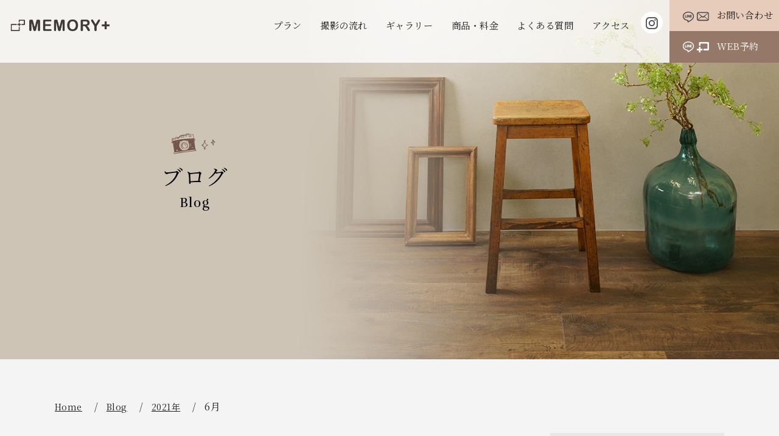

--- FILE ---
content_type: text/html; charset=UTF-8
request_url: https://studio.memory-plus.jp/blog/date/2021/06/
body_size: 8528
content:
<!DOCTYPE html>
<html lang="ja" prefix="og: http://ogp.me/ns#">
<head>
<!-- Global site tag (gtag.js) - Google Analytics -->
<script async src="https://www.googletagmanager.com/gtag/js?id=UA-146146486-8"></script>
<script>
  window.dataLayer = window.dataLayer || [];
  function gtag(){dataLayer.push(arguments);}
  gtag('js', new Date());

  gtag('config', 'UA-146146486-8');
  gtag('config', 'AW-748748942');
</script>
<script> gtag('config', 'AW-748748942/JkV3CIqp478BEI6BhOUC', { 'phone_conversion_number': '0663682330' }); </script>

<!-- Google Tag Manager -->
<script>(function(w,d,s,l,i){w[l]=w[l]||[];w[l].push({'gtm.start':
new Date().getTime(),event:'gtm.js'});var f=d.getElementsByTagName(s)[0],
j=d.createElement(s),dl=l!='dataLayer'?'&l='+l:'';j.async=true;j.src=
'https://www.googletagmanager.com/gtm.js?id='+i+dl;f.parentNode.insertBefore(j,f);
})(window,document,'script','dataLayer','GTM-5P942F6R');</script>
<!-- End Google Tag Manager -->

<meta charset="UTF-8">
<meta http-equiv="x-ua-compatible" content="ie=edge">
<title>フォトスタジオメモリープラス｜大阪･吹田･豊中</title>
<meta name="viewport" content="width=device-width,initial-scale=1,shrink-to-fit=no">
<meta name="author" content="フォトスタジオメモリープラス｜大阪･吹田･豊中">
<meta name="description" content="大阪、吹田、豊中のフォトスタジオメモリープラス江坂店は、七五三（753）・お宮参り・成人式・お誕生・入園入学、マタニティ、卒業袴・振袖レンタル、証明写真　様々な写真撮影・レンタルにお応えする写真館です">
<meta name="keywords" content="写真館">
<!-- OGP -->
<meta property="og:title" content="フォトスタジオメモリープラス｜大阪･吹田･豊中">
<meta property="og:type" content="article">
<meta property="og:url" content="https://studio.memory-plus.jp/blog/date/2021/06/">
<meta property="og:image" content="https://studio.memory-plus.jp/img/og_img.jpg">
<meta property="og:site_name" content="フォトスタジオメモリープラス｜大阪･吹田･豊中">
<meta property="og:description" content="大阪、吹田、豊中のフォトスタジオメモリープラス江坂店は、七五三（753）・お宮参り・成人式・お誕生・入園入学、マタニティ、卒業袴・振袖レンタル、証明写真　様々な写真撮影・レンタルにお応えする写真館です">
<meta property="og:locale" content="ja_JP">
<!-- / OGP -->
<link rel="apple-touch-icon" href="/webclip.png">
<link href="https://fonts.googleapis.com/css?family=Noto+Serif+JP:400,600&display=swap" rel="stylesheet">
<link href="https://fonts.googleapis.com/css?family=Rufina:400,700&display=swap" rel="stylesheet">
<link rel="alternate" type="application/rss+xml" title="RSS Feed" href="https://studio.memory-plus.jp/blog/feed/" />
<link rel="stylesheet" href="https://maxcdn.bootstrapcdn.com/font-awesome/4.5.0/css/font-awesome.min.css">
<link href="/css/common.css?1690359704" rel="stylesheet">
<link href="/css/base.css?1768382875" rel="stylesheet">
<link href="/css/contents.css?1768541402" rel="stylesheet">
<link href="https://studio.memory-plus.jp/blog/wp-content/themes/memoryplus/style.css" rel="stylesheet" >
<!--[if lt IE 9]>
<script src="//cdnjs.cloudflare.com/ajax/libs/html5shiv/3.7.3/html5shiv.min.js"></script>
<![endif]-->
<script src="//ajax.googleapis.com/ajax/libs/jquery/1.11.0/jquery.min.js"></script>
<script src="/js/script.js"></script>
<meta name='robots' content='max-image-preview:large' />
<style id='wp-img-auto-sizes-contain-inline-css' type='text/css'>
img:is([sizes=auto i],[sizes^="auto," i]){contain-intrinsic-size:3000px 1500px}
/*# sourceURL=wp-img-auto-sizes-contain-inline-css */
</style>
<style id='wp-block-library-inline-css' type='text/css'>
:root{--wp-block-synced-color:#7a00df;--wp-block-synced-color--rgb:122,0,223;--wp-bound-block-color:var(--wp-block-synced-color);--wp-editor-canvas-background:#ddd;--wp-admin-theme-color:#007cba;--wp-admin-theme-color--rgb:0,124,186;--wp-admin-theme-color-darker-10:#006ba1;--wp-admin-theme-color-darker-10--rgb:0,107,160.5;--wp-admin-theme-color-darker-20:#005a87;--wp-admin-theme-color-darker-20--rgb:0,90,135;--wp-admin-border-width-focus:2px}@media (min-resolution:192dpi){:root{--wp-admin-border-width-focus:1.5px}}.wp-element-button{cursor:pointer}:root .has-very-light-gray-background-color{background-color:#eee}:root .has-very-dark-gray-background-color{background-color:#313131}:root .has-very-light-gray-color{color:#eee}:root .has-very-dark-gray-color{color:#313131}:root .has-vivid-green-cyan-to-vivid-cyan-blue-gradient-background{background:linear-gradient(135deg,#00d084,#0693e3)}:root .has-purple-crush-gradient-background{background:linear-gradient(135deg,#34e2e4,#4721fb 50%,#ab1dfe)}:root .has-hazy-dawn-gradient-background{background:linear-gradient(135deg,#faaca8,#dad0ec)}:root .has-subdued-olive-gradient-background{background:linear-gradient(135deg,#fafae1,#67a671)}:root .has-atomic-cream-gradient-background{background:linear-gradient(135deg,#fdd79a,#004a59)}:root .has-nightshade-gradient-background{background:linear-gradient(135deg,#330968,#31cdcf)}:root .has-midnight-gradient-background{background:linear-gradient(135deg,#020381,#2874fc)}:root{--wp--preset--font-size--normal:16px;--wp--preset--font-size--huge:42px}.has-regular-font-size{font-size:1em}.has-larger-font-size{font-size:2.625em}.has-normal-font-size{font-size:var(--wp--preset--font-size--normal)}.has-huge-font-size{font-size:var(--wp--preset--font-size--huge)}.has-text-align-center{text-align:center}.has-text-align-left{text-align:left}.has-text-align-right{text-align:right}.has-fit-text{white-space:nowrap!important}#end-resizable-editor-section{display:none}.aligncenter{clear:both}.items-justified-left{justify-content:flex-start}.items-justified-center{justify-content:center}.items-justified-right{justify-content:flex-end}.items-justified-space-between{justify-content:space-between}.screen-reader-text{border:0;clip-path:inset(50%);height:1px;margin:-1px;overflow:hidden;padding:0;position:absolute;width:1px;word-wrap:normal!important}.screen-reader-text:focus{background-color:#ddd;clip-path:none;color:#444;display:block;font-size:1em;height:auto;left:5px;line-height:normal;padding:15px 23px 14px;text-decoration:none;top:5px;width:auto;z-index:100000}html :where(.has-border-color){border-style:solid}html :where([style*=border-top-color]){border-top-style:solid}html :where([style*=border-right-color]){border-right-style:solid}html :where([style*=border-bottom-color]){border-bottom-style:solid}html :where([style*=border-left-color]){border-left-style:solid}html :where([style*=border-width]){border-style:solid}html :where([style*=border-top-width]){border-top-style:solid}html :where([style*=border-right-width]){border-right-style:solid}html :where([style*=border-bottom-width]){border-bottom-style:solid}html :where([style*=border-left-width]){border-left-style:solid}html :where(img[class*=wp-image-]){height:auto;max-width:100%}:where(figure){margin:0 0 1em}html :where(.is-position-sticky){--wp-admin--admin-bar--position-offset:var(--wp-admin--admin-bar--height,0px)}@media screen and (max-width:600px){html :where(.is-position-sticky){--wp-admin--admin-bar--position-offset:0px}}

/*# sourceURL=wp-block-library-inline-css */
</style><style id='wp-block-paragraph-inline-css' type='text/css'>
.is-small-text{font-size:.875em}.is-regular-text{font-size:1em}.is-large-text{font-size:2.25em}.is-larger-text{font-size:3em}.has-drop-cap:not(:focus):first-letter{float:left;font-size:8.4em;font-style:normal;font-weight:100;line-height:.68;margin:.05em .1em 0 0;text-transform:uppercase}body.rtl .has-drop-cap:not(:focus):first-letter{float:none;margin-left:.1em}p.has-drop-cap.has-background{overflow:hidden}:root :where(p.has-background){padding:1.25em 2.375em}:where(p.has-text-color:not(.has-link-color)) a{color:inherit}p.has-text-align-left[style*="writing-mode:vertical-lr"],p.has-text-align-right[style*="writing-mode:vertical-rl"]{rotate:180deg}
/*# sourceURL=https://studio.memory-plus.jp/blog/wp-includes/blocks/paragraph/style.min.css */
</style>
<style id='global-styles-inline-css' type='text/css'>
:root{--wp--preset--aspect-ratio--square: 1;--wp--preset--aspect-ratio--4-3: 4/3;--wp--preset--aspect-ratio--3-4: 3/4;--wp--preset--aspect-ratio--3-2: 3/2;--wp--preset--aspect-ratio--2-3: 2/3;--wp--preset--aspect-ratio--16-9: 16/9;--wp--preset--aspect-ratio--9-16: 9/16;--wp--preset--color--black: #000000;--wp--preset--color--cyan-bluish-gray: #abb8c3;--wp--preset--color--white: #ffffff;--wp--preset--color--pale-pink: #f78da7;--wp--preset--color--vivid-red: #cf2e2e;--wp--preset--color--luminous-vivid-orange: #ff6900;--wp--preset--color--luminous-vivid-amber: #fcb900;--wp--preset--color--light-green-cyan: #7bdcb5;--wp--preset--color--vivid-green-cyan: #00d084;--wp--preset--color--pale-cyan-blue: #8ed1fc;--wp--preset--color--vivid-cyan-blue: #0693e3;--wp--preset--color--vivid-purple: #9b51e0;--wp--preset--gradient--vivid-cyan-blue-to-vivid-purple: linear-gradient(135deg,rgb(6,147,227) 0%,rgb(155,81,224) 100%);--wp--preset--gradient--light-green-cyan-to-vivid-green-cyan: linear-gradient(135deg,rgb(122,220,180) 0%,rgb(0,208,130) 100%);--wp--preset--gradient--luminous-vivid-amber-to-luminous-vivid-orange: linear-gradient(135deg,rgb(252,185,0) 0%,rgb(255,105,0) 100%);--wp--preset--gradient--luminous-vivid-orange-to-vivid-red: linear-gradient(135deg,rgb(255,105,0) 0%,rgb(207,46,46) 100%);--wp--preset--gradient--very-light-gray-to-cyan-bluish-gray: linear-gradient(135deg,rgb(238,238,238) 0%,rgb(169,184,195) 100%);--wp--preset--gradient--cool-to-warm-spectrum: linear-gradient(135deg,rgb(74,234,220) 0%,rgb(151,120,209) 20%,rgb(207,42,186) 40%,rgb(238,44,130) 60%,rgb(251,105,98) 80%,rgb(254,248,76) 100%);--wp--preset--gradient--blush-light-purple: linear-gradient(135deg,rgb(255,206,236) 0%,rgb(152,150,240) 100%);--wp--preset--gradient--blush-bordeaux: linear-gradient(135deg,rgb(254,205,165) 0%,rgb(254,45,45) 50%,rgb(107,0,62) 100%);--wp--preset--gradient--luminous-dusk: linear-gradient(135deg,rgb(255,203,112) 0%,rgb(199,81,192) 50%,rgb(65,88,208) 100%);--wp--preset--gradient--pale-ocean: linear-gradient(135deg,rgb(255,245,203) 0%,rgb(182,227,212) 50%,rgb(51,167,181) 100%);--wp--preset--gradient--electric-grass: linear-gradient(135deg,rgb(202,248,128) 0%,rgb(113,206,126) 100%);--wp--preset--gradient--midnight: linear-gradient(135deg,rgb(2,3,129) 0%,rgb(40,116,252) 100%);--wp--preset--font-size--small: 13px;--wp--preset--font-size--medium: 20px;--wp--preset--font-size--large: 36px;--wp--preset--font-size--x-large: 42px;--wp--preset--spacing--20: 0.44rem;--wp--preset--spacing--30: 0.67rem;--wp--preset--spacing--40: 1rem;--wp--preset--spacing--50: 1.5rem;--wp--preset--spacing--60: 2.25rem;--wp--preset--spacing--70: 3.38rem;--wp--preset--spacing--80: 5.06rem;--wp--preset--shadow--natural: 6px 6px 9px rgba(0, 0, 0, 0.2);--wp--preset--shadow--deep: 12px 12px 50px rgba(0, 0, 0, 0.4);--wp--preset--shadow--sharp: 6px 6px 0px rgba(0, 0, 0, 0.2);--wp--preset--shadow--outlined: 6px 6px 0px -3px rgb(255, 255, 255), 6px 6px rgb(0, 0, 0);--wp--preset--shadow--crisp: 6px 6px 0px rgb(0, 0, 0);}:where(.is-layout-flex){gap: 0.5em;}:where(.is-layout-grid){gap: 0.5em;}body .is-layout-flex{display: flex;}.is-layout-flex{flex-wrap: wrap;align-items: center;}.is-layout-flex > :is(*, div){margin: 0;}body .is-layout-grid{display: grid;}.is-layout-grid > :is(*, div){margin: 0;}:where(.wp-block-columns.is-layout-flex){gap: 2em;}:where(.wp-block-columns.is-layout-grid){gap: 2em;}:where(.wp-block-post-template.is-layout-flex){gap: 1.25em;}:where(.wp-block-post-template.is-layout-grid){gap: 1.25em;}.has-black-color{color: var(--wp--preset--color--black) !important;}.has-cyan-bluish-gray-color{color: var(--wp--preset--color--cyan-bluish-gray) !important;}.has-white-color{color: var(--wp--preset--color--white) !important;}.has-pale-pink-color{color: var(--wp--preset--color--pale-pink) !important;}.has-vivid-red-color{color: var(--wp--preset--color--vivid-red) !important;}.has-luminous-vivid-orange-color{color: var(--wp--preset--color--luminous-vivid-orange) !important;}.has-luminous-vivid-amber-color{color: var(--wp--preset--color--luminous-vivid-amber) !important;}.has-light-green-cyan-color{color: var(--wp--preset--color--light-green-cyan) !important;}.has-vivid-green-cyan-color{color: var(--wp--preset--color--vivid-green-cyan) !important;}.has-pale-cyan-blue-color{color: var(--wp--preset--color--pale-cyan-blue) !important;}.has-vivid-cyan-blue-color{color: var(--wp--preset--color--vivid-cyan-blue) !important;}.has-vivid-purple-color{color: var(--wp--preset--color--vivid-purple) !important;}.has-black-background-color{background-color: var(--wp--preset--color--black) !important;}.has-cyan-bluish-gray-background-color{background-color: var(--wp--preset--color--cyan-bluish-gray) !important;}.has-white-background-color{background-color: var(--wp--preset--color--white) !important;}.has-pale-pink-background-color{background-color: var(--wp--preset--color--pale-pink) !important;}.has-vivid-red-background-color{background-color: var(--wp--preset--color--vivid-red) !important;}.has-luminous-vivid-orange-background-color{background-color: var(--wp--preset--color--luminous-vivid-orange) !important;}.has-luminous-vivid-amber-background-color{background-color: var(--wp--preset--color--luminous-vivid-amber) !important;}.has-light-green-cyan-background-color{background-color: var(--wp--preset--color--light-green-cyan) !important;}.has-vivid-green-cyan-background-color{background-color: var(--wp--preset--color--vivid-green-cyan) !important;}.has-pale-cyan-blue-background-color{background-color: var(--wp--preset--color--pale-cyan-blue) !important;}.has-vivid-cyan-blue-background-color{background-color: var(--wp--preset--color--vivid-cyan-blue) !important;}.has-vivid-purple-background-color{background-color: var(--wp--preset--color--vivid-purple) !important;}.has-black-border-color{border-color: var(--wp--preset--color--black) !important;}.has-cyan-bluish-gray-border-color{border-color: var(--wp--preset--color--cyan-bluish-gray) !important;}.has-white-border-color{border-color: var(--wp--preset--color--white) !important;}.has-pale-pink-border-color{border-color: var(--wp--preset--color--pale-pink) !important;}.has-vivid-red-border-color{border-color: var(--wp--preset--color--vivid-red) !important;}.has-luminous-vivid-orange-border-color{border-color: var(--wp--preset--color--luminous-vivid-orange) !important;}.has-luminous-vivid-amber-border-color{border-color: var(--wp--preset--color--luminous-vivid-amber) !important;}.has-light-green-cyan-border-color{border-color: var(--wp--preset--color--light-green-cyan) !important;}.has-vivid-green-cyan-border-color{border-color: var(--wp--preset--color--vivid-green-cyan) !important;}.has-pale-cyan-blue-border-color{border-color: var(--wp--preset--color--pale-cyan-blue) !important;}.has-vivid-cyan-blue-border-color{border-color: var(--wp--preset--color--vivid-cyan-blue) !important;}.has-vivid-purple-border-color{border-color: var(--wp--preset--color--vivid-purple) !important;}.has-vivid-cyan-blue-to-vivid-purple-gradient-background{background: var(--wp--preset--gradient--vivid-cyan-blue-to-vivid-purple) !important;}.has-light-green-cyan-to-vivid-green-cyan-gradient-background{background: var(--wp--preset--gradient--light-green-cyan-to-vivid-green-cyan) !important;}.has-luminous-vivid-amber-to-luminous-vivid-orange-gradient-background{background: var(--wp--preset--gradient--luminous-vivid-amber-to-luminous-vivid-orange) !important;}.has-luminous-vivid-orange-to-vivid-red-gradient-background{background: var(--wp--preset--gradient--luminous-vivid-orange-to-vivid-red) !important;}.has-very-light-gray-to-cyan-bluish-gray-gradient-background{background: var(--wp--preset--gradient--very-light-gray-to-cyan-bluish-gray) !important;}.has-cool-to-warm-spectrum-gradient-background{background: var(--wp--preset--gradient--cool-to-warm-spectrum) !important;}.has-blush-light-purple-gradient-background{background: var(--wp--preset--gradient--blush-light-purple) !important;}.has-blush-bordeaux-gradient-background{background: var(--wp--preset--gradient--blush-bordeaux) !important;}.has-luminous-dusk-gradient-background{background: var(--wp--preset--gradient--luminous-dusk) !important;}.has-pale-ocean-gradient-background{background: var(--wp--preset--gradient--pale-ocean) !important;}.has-electric-grass-gradient-background{background: var(--wp--preset--gradient--electric-grass) !important;}.has-midnight-gradient-background{background: var(--wp--preset--gradient--midnight) !important;}.has-small-font-size{font-size: var(--wp--preset--font-size--small) !important;}.has-medium-font-size{font-size: var(--wp--preset--font-size--medium) !important;}.has-large-font-size{font-size: var(--wp--preset--font-size--large) !important;}.has-x-large-font-size{font-size: var(--wp--preset--font-size--x-large) !important;}
/*# sourceURL=global-styles-inline-css */
</style>

<style id='classic-theme-styles-inline-css' type='text/css'>
/*! This file is auto-generated */
.wp-block-button__link{color:#fff;background-color:#32373c;border-radius:9999px;box-shadow:none;text-decoration:none;padding:calc(.667em + 2px) calc(1.333em + 2px);font-size:1.125em}.wp-block-file__button{background:#32373c;color:#fff;text-decoration:none}
/*# sourceURL=/wp-includes/css/classic-themes.min.css */
</style>
<link rel='stylesheet' id='fancybox-css' href='https://studio.memory-plus.jp/blog/wp-content/plugins/easy-fancybox/fancybox/1.5.4/jquery.fancybox.min.css?ver=6.9' type='text/css' media='screen' />
<link rel='stylesheet' id='wp-pagenavi-css' href='https://studio.memory-plus.jp/blog/wp-content/plugins/wp-pagenavi/pagenavi-css.css?ver=2.70' type='text/css' media='all' />
<script type="text/javascript" src="https://studio.memory-plus.jp/blog/wp-includes/js/jquery/jquery.min.js?ver=3.7.1" id="jquery-core-js"></script>
<script type="text/javascript" src="https://studio.memory-plus.jp/blog/wp-includes/js/jquery/jquery-migrate.min.js?ver=3.4.1" id="jquery-migrate-js"></script>
</head>

<body id="blog" class="">
<div id="wrapper">
<div id="wrap_header">
  <header id="header" class="clearfix">
  <div class="logo"><a href="/"><img src="/img/logo.png" alt="フォトスタジオメモリープラス｜大阪･吹田･豊中"></a></div>
  <div class="menu-button" id="menu-btn">
      <div class="h_menu">
        <span></span>
        <span></span>
        <span></span>
      </div>
    </div>
  <nav id="gnav" class="flex">
  <ul class="menu flex">
    <li><a href="/plan/">プラン</a>
      <ul class="dropmenu">
        <li><a href="/plan/">七五三</a></li>
        <li><a href="/plan/baby.php">お宮参り・祝百日</a></li>
        <li><a href="/plan/birthday.php">お誕生日・ハーフバースデー</a></li>
        <li><a href="/plan/seijin.php">成人式 振袖撮影</a></li>
        <li><a href="/plan/furisode.php">振袖レンタル</a></li>
        <li><a href="/plan/hakama_rental.php">卒業・袴レンタル</a></li>
        <li><a href="/plan/hakama_shoot.php">卒業袴撮影</a></li>
        <li><a href="/plan/seijin_men.php">成人式 男性袴撮影</a></li>
        <li><a href="/plan/gra.php">入園・入学</a></li>
        <li><a href="/plan/family.php">家族写真</a></li>
        <li><a href="/plan/wedding.php">ウエディング</a></li>
        <li><a href="/plan/half.php">十三参り・1/2成人式</a></li>
        <li><a href="/plan/maternity.php">マタニティ</a></li>
        <li><a href="/plan/id.php">証明写真</a></li>
        <li><a href="/plan/profile.php">プロフィール写真</a></li>

      </ul>
    </li>
    <li><a href="/flow/">撮影の流れ</a></li>
    <li><a href="/gallery/">ギャラリー</a></li>
    <li><a href="/price/">商品・料金</a></li>
    <li><a href="/faq/">よくある質問</a></li>
    <li><a href="/access/">アクセス</a></li>
  </ul>
  <ul class="nav_social flex">
    <li><a href="https://www.instagram.com/memory_plus_studio/" target="_blank"><img src="/img/i_insta_b.svg" alt="メモリープラス江坂店公式Instagram"></a></li>
  </ul>
  <ul class="nav_contact">
    <li class="mail"><a href="/contact/"><img src="/img/i_line_b.svg" alt="LINEお問い合わせ"><img src="/img/i_mail_b.svg" alt="お問い合わせ"><span>お問い合わせ</span></a></li>
    <li class="plus"><a href="/reserve/"><img src="/img/i_line_w.svg" alt="LINE WEB予約"><img src="/img/i_plus.svg" alt="WEB予約"><span>WEB予約</span></a></li>
  </ul>
 </nav>
 <div class="overlay"></div>
</header>
</div>
<div class="title_box">
  <h1 class="pageTitle">ブログ<span class="en gf-rufina">Blog</span></h1>
  </div>

<main id="contents" class="bg_g">
  <div class="inner">
<nav class="pan">
	<ul class="flex"><li><a href="/">Home</a></li><li><a href="https://studio.memory-plus.jp/blog">Blog</a></li><li><a href="https://studio.memory-plus.jp/blog/date/2021/"><span>2021年</a></li><li>6月</li></ul></nav>

<div class="bg_aqua flex flex-between">
<div id="main" class="archive">

<div class="t_dark">
  <h2 class="title"><span>
2021年06月</span></h2>
</div>

<ul class="topics_list">
<li class="news_list">
  <a href="https://studio.memory-plus.jp/blog/news/547/">
  <div class="flex">
    <div class="txt">
      <h3 class="t_loud"><span class="con">★7月限定七五三データプラン★</span></h3>
      <p class="category">お知らせ</p>
      <p class="date gf-rufina">2021.06.30</p>
      <p>こんにちは！ 早いもので明日から7月ですね。 6月は有り難いことに沢山の方が七五三撮影に来てくださいました（＾＾） 7月も引き続き七五三キャンペーン継続中です★ データプランが大好評頂いております。 （デー...</p>
    </div>
          <div class="thumnail">
      <figure class="image"><img width="640" height="640" src="https://studio.memory-plus.jp/blog/wp-content/uploads/2021/06/1-1-640x640.jpg" class="scale wp-post-image" alt="" decoding="async" fetchpriority="high" /></figure>
      </div>
      </div>
  </a>
</li>
<li class="news_list">
  <a href="https://studio.memory-plus.jp/blog/news/541/">
  <div class="flex">
    <div class="txt">
      <h3 class="t_loud"><span class="con">★7月★七五三レンタル衣装見学会</span></h3>
      <p class="category">お知らせ</p>
      <p class="date gf-rufina">2021.06.20</p>
      <p>こんにちは！ まもなく夏到来！気候もかなり暑くなってまいりましたね！ みなさま大変な中ではございますが、お子様の成長をお祝いするお気持ちは親御様にとってはどんな状況でも変わりません！ 当店でもそんな親...</p>
    </div>
          <div class="thumnail">
      <figure class="image"><img width="640" height="640" src="https://studio.memory-plus.jp/blog/wp-content/uploads/2021/04/8-640x640.png" class="scale wp-post-image" alt="" decoding="async" /></figure>
      </div>
      </div>
  </a>
</li>
<li class="news_list">
  <a href="https://studio.memory-plus.jp/blog/news/535/">
  <div class="flex">
    <div class="txt">
      <h3 class="t_loud"><span class="con">★6月限定七五三データプラン★</span></h3>
      <p class="category">お知らせ</p>
      <p class="date gf-rufina">2021.06.11</p>
      <p>こんにちは(*^^*) 6月に入り七五三の撮影も増えてまいりました😁 七五三の写真はデータを沢山残してあげたい！！ という方のために ＜七五三データプラン＞もご用意させて頂いております✨ （データプランは着物代...</p>
    </div>
          <div class="thumnail">
      <figure class="image"><img width="640" height="640" src="https://studio.memory-plus.jp/blog/wp-content/uploads/2021/06/2-640x640.jpg" class="scale wp-post-image" alt="" decoding="async" /></figure>
      </div>
      </div>
  </a>
</li>
</ul>

</div>
<div id="side">
<div id="search" class="clearfix">
<form method="get" id="searchform" action="https://studio.memory-plus.jp/blog/">
    <label for="s"></label>
    <input type="text" value="" name="s" id="s" placeholder="ブログ検索..." /><input type="submit" value="&#xf002;" id="searchsubmit" />
    </form>
</div>

		<div id="recent-posts-2" class="widget widget_recent_entries">
		<h3 class="widget-title"><span>最近の投稿</span></h3>
		<ul>
											<li>
					<a href="https://studio.memory-plus.jp/blog/photo/2704/">★振袖後撮りキャンペーン★</a>
									</li>
											<li>
					<a href="https://studio.memory-plus.jp/blog/photo/2699/">★成人式当日撮影プラン★</a>
									</li>
											<li>
					<a href="https://studio.memory-plus.jp/blog/news/1613/">2026年 営業日カレンダー</a>
									</li>
											<li>
					<a href="https://studio.memory-plus.jp/blog/news/2669/">年末年始休業のご案内</a>
									</li>
											<li>
					<a href="https://studio.memory-plus.jp/blog/photo/2665/">★12月★七五三後撮りキャンペーン</a>
									</li>
					</ul>

		</div><div id="categories-2" class="widget widget_categories"><h3 class="widget-title"><span>カテゴリー</span></h3>
			<ul>
					<li class="cat-item cat-item-2"><a href="https://studio.memory-plus.jp/blog/category/photo/">お客様ギャラリー</a>
</li>
	<li class="cat-item cat-item-1"><a href="https://studio.memory-plus.jp/blog/category/news/">お知らせ</a>
</li>
	<li class="cat-item cat-item-60"><a href="https://studio.memory-plus.jp/blog/category/canpaign/">キャンペーン</a>
</li>
	<li class="cat-item cat-item-90"><a href="https://studio.memory-plus.jp/blog/category/plan/">撮影プラン</a>
</li>
	<li class="cat-item cat-item-89"><a href="https://studio.memory-plus.jp/blog/category/gallery/">衣装ギャラリー</a>
</li>
			</ul>

			</div><div id="archives-2" class="widget widget_archive"><h3 class="widget-title"><span>アーカイブ</span></h3>
			<ul>
					<li><a href='https://studio.memory-plus.jp/blog/date/2026/01/'>2026. 1</a></li>
	<li><a href='https://studio.memory-plus.jp/blog/date/2025/12/'>2025. 12</a></li>
	<li><a href='https://studio.memory-plus.jp/blog/date/2025/11/'>2025. 11</a></li>
	<li><a href='https://studio.memory-plus.jp/blog/date/2025/10/'>2025. 10</a></li>
	<li><a href='https://studio.memory-plus.jp/blog/date/2025/09/'>2025. 9</a></li>
	<li><a href='https://studio.memory-plus.jp/blog/date/2025/08/'>2025. 8</a></li>
	<li><a href='https://studio.memory-plus.jp/blog/date/2025/07/'>2025. 7</a></li>
	<li><a href='https://studio.memory-plus.jp/blog/date/2025/06/'>2025. 6</a></li>
	<li><a href='https://studio.memory-plus.jp/blog/date/2025/05/'>2025. 5</a></li>
	<li><a href='https://studio.memory-plus.jp/blog/date/2025/03/'>2025. 3</a></li>
	<li><a href='https://studio.memory-plus.jp/blog/date/2024/12/'>2024. 12</a></li>
	<li><a href='https://studio.memory-plus.jp/blog/date/2024/11/'>2024. 11</a></li>
	<li><a href='https://studio.memory-plus.jp/blog/date/2024/10/'>2024. 10</a></li>
	<li><a href='https://studio.memory-plus.jp/blog/date/2024/09/'>2024. 9</a></li>
	<li><a href='https://studio.memory-plus.jp/blog/date/2024/08/'>2024. 8</a></li>
	<li><a href='https://studio.memory-plus.jp/blog/date/2024/07/'>2024. 7</a></li>
	<li><a href='https://studio.memory-plus.jp/blog/date/2024/06/'>2024. 6</a></li>
	<li><a href='https://studio.memory-plus.jp/blog/date/2024/05/'>2024. 5</a></li>
	<li><a href='https://studio.memory-plus.jp/blog/date/2024/04/'>2024. 4</a></li>
	<li><a href='https://studio.memory-plus.jp/blog/date/2024/02/'>2024. 2</a></li>
	<li><a href='https://studio.memory-plus.jp/blog/date/2024/01/'>2024. 1</a></li>
	<li><a href='https://studio.memory-plus.jp/blog/date/2023/12/'>2023. 12</a></li>
	<li><a href='https://studio.memory-plus.jp/blog/date/2023/11/'>2023. 11</a></li>
	<li><a href='https://studio.memory-plus.jp/blog/date/2023/09/'>2023. 9</a></li>
	<li><a href='https://studio.memory-plus.jp/blog/date/2023/08/'>2023. 8</a></li>
	<li><a href='https://studio.memory-plus.jp/blog/date/2023/07/'>2023. 7</a></li>
	<li><a href='https://studio.memory-plus.jp/blog/date/2023/06/'>2023. 6</a></li>
	<li><a href='https://studio.memory-plus.jp/blog/date/2023/05/'>2023. 5</a></li>
	<li><a href='https://studio.memory-plus.jp/blog/date/2023/04/'>2023. 4</a></li>
	<li><a href='https://studio.memory-plus.jp/blog/date/2023/03/'>2023. 3</a></li>
	<li><a href='https://studio.memory-plus.jp/blog/date/2023/02/'>2023. 2</a></li>
	<li><a href='https://studio.memory-plus.jp/blog/date/2023/01/'>2023. 1</a></li>
	<li><a href='https://studio.memory-plus.jp/blog/date/2022/11/'>2022. 11</a></li>
	<li><a href='https://studio.memory-plus.jp/blog/date/2022/10/'>2022. 10</a></li>
	<li><a href='https://studio.memory-plus.jp/blog/date/2022/09/'>2022. 9</a></li>
	<li><a href='https://studio.memory-plus.jp/blog/date/2022/07/'>2022. 7</a></li>
	<li><a href='https://studio.memory-plus.jp/blog/date/2022/06/'>2022. 6</a></li>
	<li><a href='https://studio.memory-plus.jp/blog/date/2022/05/'>2022. 5</a></li>
	<li><a href='https://studio.memory-plus.jp/blog/date/2022/04/'>2022. 4</a></li>
	<li><a href='https://studio.memory-plus.jp/blog/date/2022/03/'>2022. 3</a></li>
	<li><a href='https://studio.memory-plus.jp/blog/date/2022/02/'>2022. 2</a></li>
	<li><a href='https://studio.memory-plus.jp/blog/date/2022/01/'>2022. 1</a></li>
	<li><a href='https://studio.memory-plus.jp/blog/date/2021/12/'>2021. 12</a></li>
	<li><a href='https://studio.memory-plus.jp/blog/date/2021/11/'>2021. 11</a></li>
	<li><a href='https://studio.memory-plus.jp/blog/date/2021/10/'>2021. 10</a></li>
	<li><a href='https://studio.memory-plus.jp/blog/date/2021/09/'>2021. 9</a></li>
	<li><a href='https://studio.memory-plus.jp/blog/date/2021/08/'>2021. 8</a></li>
	<li><a href='https://studio.memory-plus.jp/blog/date/2021/07/'>2021. 7</a></li>
	<li><a href='https://studio.memory-plus.jp/blog/date/2021/06/' aria-current="page">2021. 6</a></li>
	<li><a href='https://studio.memory-plus.jp/blog/date/2021/05/'>2021. 5</a></li>
	<li><a href='https://studio.memory-plus.jp/blog/date/2021/04/'>2021. 4</a></li>
	<li><a href='https://studio.memory-plus.jp/blog/date/2021/03/'>2021. 3</a></li>
	<li><a href='https://studio.memory-plus.jp/blog/date/2021/02/'>2021. 2</a></li>
	<li><a href='https://studio.memory-plus.jp/blog/date/2021/01/'>2021. 1</a></li>
	<li><a href='https://studio.memory-plus.jp/blog/date/2020/12/'>2020. 12</a></li>
	<li><a href='https://studio.memory-plus.jp/blog/date/2020/10/'>2020. 10</a></li>
	<li><a href='https://studio.memory-plus.jp/blog/date/2020/09/'>2020. 9</a></li>
	<li><a href='https://studio.memory-plus.jp/blog/date/2020/08/'>2020. 8</a></li>
	<li><a href='https://studio.memory-plus.jp/blog/date/2020/07/'>2020. 7</a></li>
	<li><a href='https://studio.memory-plus.jp/blog/date/2020/05/'>2020. 5</a></li>
	<li><a href='https://studio.memory-plus.jp/blog/date/2020/04/'>2020. 4</a></li>
	<li><a href='https://studio.memory-plus.jp/blog/date/2020/03/'>2020. 3</a></li>
	<li><a href='https://studio.memory-plus.jp/blog/date/2020/02/'>2020. 2</a></li>
	<li><a href='https://studio.memory-plus.jp/blog/date/2020/01/'>2020. 1</a></li>
	<li><a href='https://studio.memory-plus.jp/blog/date/2019/12/'>2019. 12</a></li>
	<li><a href='https://studio.memory-plus.jp/blog/date/2019/11/'>2019. 11</a></li>
	<li><a href='https://studio.memory-plus.jp/blog/date/2019/10/'>2019. 10</a></li>
			</ul>

			</div></div></div>
  </div><!--.inner-->
</main>

<ul class="flo-nav">
  <li class="f-reserve sp_only"><a href="/reserve/">かんたんWEB予約<br><small class="sp_only">ご希望の日時を3つまで！</small></a></li>
  <li class="f-reserve pc_only"><a href="/reserve/">WEB予約</a></li>
  <li class="f-plan"><a href="index.php#a_plan">プランを<br class="sp_only">探す</a></li>
  <li class="f-access"><a href="/access/">アクセス</a></li>
  <li class="f-tel sp_only"><a href="tel:0663682330">電話で<br>相談する</a></li>
</ul>

<footer id="footer" class="bg_b">
  <p id="pagetop"><a href="#top" class="fade"><img src="/img/pagetop.svg" alt="このページの先頭へ"></a></p>
  <div class="inner">
    <div class="flink flex flex-between">
      <h2 class="logo"><a href="/"><img src="/img/logo.png" alt="メモリープラス江坂店"></a></h2>
      <nav class="flex">
      <ul class="menu flex">
        <li><a href="/plan/">プラン</a></li>
        <li><a href="/flow/">撮影の流れ</a></li>
        <li><a href="/gallery/">ギャラリー</a></li>
        <li><a href="/price/">商品・料金</a></li>
        <li><a href="/faq/">よくある質問</a></li>
        <li><a href="/access/">アクセス</a></li>
        <li><a href="/policy/">プライバシーポリシー</a></li>
      </ul>
      <ul class="nav_social flex">
        <li><a href="https://www.instagram.com/memory_plus_studio/" target="_blank"><img src="/img/i_insta_b.svg" alt="メモリープラス江坂店公式Instagram"></a></li>
      </ul>
     </nav>
    </div>
    <p class="copyright center gf-rufina">&copy; 2019 MEMORY+ Designed by <a href="http://www.tratto-brain.jp/" target="_blank">Tratto Brain</a></p>
  </div>
</footer>

</div><!--#wrapper-->
<script type="speculationrules">
{"prefetch":[{"source":"document","where":{"and":[{"href_matches":"/blog/*"},{"not":{"href_matches":["/blog/wp-*.php","/blog/wp-admin/*","/blog/wp-content/uploads/*","/blog/wp-content/*","/blog/wp-content/plugins/*","/blog/wp-content/themes/memoryplus/*","/blog/*\\?(.+)"]}},{"not":{"selector_matches":"a[rel~=\"nofollow\"]"}},{"not":{"selector_matches":".no-prefetch, .no-prefetch a"}}]},"eagerness":"conservative"}]}
</script>
<script type="text/javascript" src="https://studio.memory-plus.jp/blog/wp-content/plugins/easy-fancybox/vendor/purify.min.js?ver=6.9" id="fancybox-purify-js"></script>
<script type="text/javascript" id="jquery-fancybox-js-extra">
/* <![CDATA[ */
var efb_i18n = {"close":"Close","next":"Next","prev":"Previous","startSlideshow":"Start slideshow","toggleSize":"Toggle size"};
//# sourceURL=jquery-fancybox-js-extra
/* ]]> */
</script>
<script type="text/javascript" src="https://studio.memory-plus.jp/blog/wp-content/plugins/easy-fancybox/fancybox/1.5.4/jquery.fancybox.min.js?ver=6.9" id="jquery-fancybox-js"></script>
<script type="text/javascript" id="jquery-fancybox-js-after">
/* <![CDATA[ */
var fb_timeout, fb_opts={'autoScale':true,'showCloseButton':true,'margin':20,'pixelRatio':'false','centerOnScroll':false,'enableEscapeButton':true,'overlayShow':true,'hideOnOverlayClick':true,'minVpHeight':320,'disableCoreLightbox':'true','enableBlockControls':'true','fancybox_openBlockControls':'true' };
if(typeof easy_fancybox_handler==='undefined'){
var easy_fancybox_handler=function(){
jQuery([".nolightbox","a.wp-block-file__button","a.pin-it-button","a[href*='pinterest.com\/pin\/create']","a[href*='facebook.com\/share']","a[href*='twitter.com\/share']"].join(',')).addClass('nofancybox');
jQuery('a.fancybox-close').on('click',function(e){e.preventDefault();jQuery.fancybox.close()});
/* IMG */
						var unlinkedImageBlocks=jQuery(".wp-block-image > img:not(.nofancybox,figure.nofancybox>img)");
						unlinkedImageBlocks.wrap(function() {
							var href = jQuery( this ).attr( "src" );
							return "<a href='" + href + "'></a>";
						});
var fb_IMG_select=jQuery('a[href*=".jpg" i]:not(.nofancybox,li.nofancybox>a,figure.nofancybox>a),area[href*=".jpg" i]:not(.nofancybox),a[href*=".jpeg" i]:not(.nofancybox,li.nofancybox>a,figure.nofancybox>a),area[href*=".jpeg" i]:not(.nofancybox),a[href*=".png" i]:not(.nofancybox,li.nofancybox>a,figure.nofancybox>a),area[href*=".png" i]:not(.nofancybox),a[href*=".webp" i]:not(.nofancybox,li.nofancybox>a,figure.nofancybox>a),area[href*=".webp" i]:not(.nofancybox)');
fb_IMG_select.addClass('fancybox image');
var fb_IMG_sections=jQuery('.gallery,.wp-block-gallery,.tiled-gallery,.wp-block-jetpack-tiled-gallery,.ngg-galleryoverview,.ngg-imagebrowser,.nextgen_pro_blog_gallery,.nextgen_pro_film,.nextgen_pro_horizontal_filmstrip,.ngg-pro-masonry-wrapper,.ngg-pro-mosaic-container,.nextgen_pro_sidescroll,.nextgen_pro_slideshow,.nextgen_pro_thumbnail_grid,.tiled-gallery');
fb_IMG_sections.each(function(){jQuery(this).find(fb_IMG_select).attr('rel','gallery-'+fb_IMG_sections.index(this));});
jQuery('a.fancybox,area.fancybox,.fancybox>a').each(function(){jQuery(this).fancybox(jQuery.extend(true,{},fb_opts,{'transition':'elastic','transitionIn':'elastic','easingIn':'easeOutBack','transitionOut':'elastic','easingOut':'easeInBack','opacity':false,'hideOnContentClick':false,'titleShow':true,'titlePosition':'over','titleFromAlt':true,'showNavArrows':true,'enableKeyboardNav':true,'cyclic':false,'mouseWheel':'true'}))});
};};
jQuery(easy_fancybox_handler);jQuery(document).on('post-load',easy_fancybox_handler);

//# sourceURL=jquery-fancybox-js-after
/* ]]> */
</script>
<script type="text/javascript" src="https://studio.memory-plus.jp/blog/wp-content/plugins/easy-fancybox/vendor/jquery.easing.min.js?ver=1.4.1" id="jquery-easing-js"></script>
<script type="text/javascript" src="https://studio.memory-plus.jp/blog/wp-content/plugins/easy-fancybox/vendor/jquery.mousewheel.min.js?ver=3.1.13" id="jquery-mousewheel-js"></script>

</body>
</html>


--- FILE ---
content_type: text/css
request_url: https://studio.memory-plus.jp/css/base.css?1768382875
body_size: 3783
content:
@charset "utf-8";

/* base ------------------------*/
#wrapper { position:relative; overflow: hidden; }
.inner { margin:0 auto; }
main{ position:relative; display:block; }

.bg_p { background: #fcc; }

.mt15 { margin-top: 1.5em;}
.mt25 { margin-top: 2.5em;}
.pd1 { padding: 1em;}
.pdt2 { padding-top: 2em; }
.mat2 { margin-top: 2em; }
.mab2 { margin-bottom: 2em; }

/* header ------------------------*/
#wrap_header{ position:fixed; width:100%; top:0; left:0; z-index:60; }
#header { background-color:rgba(255,255,255,0.8); }

/* gnav ------------------------*/
#gnav { text-align:center; }
#gnav a{ display:block; text-decoration:none; font-size:0.95em; }
#gnav a:hover{ color:#222; }
.menu a{ font-weight:400; line-height:1.5; }
.menu .en{ display:block; letter-spacing:0.08em; color:#858585; }

.nav_social{ margin-top:1.5em; }
.nav_social li{ width:36px; height:36px; margin:0 0.4em;
  background:#FFF; border-radius:50%; -webkit-transition:all .3s; transition:all .3s; }
.nav_social li a{ position:relative; display:block; padding:0.1em 0; }
/*.nav_social li a img{ position:absolute; top:50%; left:50%;
  transform: translateY(-50%) translateX(-50%);
  -webkit-transform: translateY(-50%) translateX(-50%); }*/
.nav_social li:hover{ background:#ffe3d2; }
.nav_contact span{ margin:0 0 0 0.8em; }
.nav_contact a{ display:inline-block; padding:.4em .7em .5em .7em; text-align:left; }
.nav_contact .mail a{ background:#e7ccbc; border:2px solid #e7ccbc; }
.nav_contact .mail a:hover{ background:#FFF; border:2px solid #957868; }
.nav_contact .plus a{ color:#FFF; background:#957868; border:2px solid #957868; }
.nav_contact .plus a:hover{ color:#FFF !important; background:#443127; border:2px solid #443127;  }
.nav_contact a img { margin-left: 4px; vertical-align: middle; }
.nav_contact .plus a img:first-child { margin-bottom: 4px; }

/* footer------------------------*/

.flo-nav { display: grid; position: fixed; z-index: 1; }
.flo-nav > li a { position: relative; display: flex; align-items: center; color: #fff; text-decoration: none; position: relative; }
.flo-nav > li a::before { content: ""; position: absolute; right: .2em; bottom: .2em; border-top: .6em solid transparent; border-right: .6em solid #fff; }
.flo-nav > li.f-reserve a { background-color: #e47486; }
.flo-nav > li.f-plan a { background-color: #6a4d43; }
.flo-nav > li.f-access a { background-color: #957868; }
.flo-nav > li.f-tel a { color: #35120a; font-weight: 700; background-color: #e7ccbc; }
.flo-nav > li.f-tel a::before { border-right: .6em solid #35120a; }

#footer{ padding:3em 0 1em; }
#footer .menu a { display: block; text-decoration: none; font-size: 0.95em; }
#footer .logo{ width: 12em; margin-top:2em; }
.nav_social li a{ text-align:center; }
.flink{ margin-bottom:2em; }
.copyright { margin:0; padding:1em 0; font-size:.9em; text-align:center; }
.copyright a{ text-decoration: none; }

/* common------------------------*/
.bg_b{ background:#f2eee9; }
.bg_g{ background:#f4f4f4; }
.bnr_space{ margin:0; padding:2em 1em; }

/* お知らせボタン------------------------*/
.btn_news { margin:0; padding: 4em 0 0; text-align: center;}
#access .btn_news { margin: 0 0 4em; padding: 0;}
.btn_news a { display: inline-block; padding: 1em 5em; text-decoration: none; font-size: 1.2em; background-color: #cb6754; color: #fff; outline: dashed 1px #fff; outline-offset: -8px; transition: all .6s;}
.btn_news a:hover { background-color: #eaa092;}
.btn_news a .arrow { position: relative;}
.btn_news a .arrow::before { position: absolute; content: ""; right: -1em; top: calc(50% - -31px); width: 10px; height: 10px; -webkit-transform: rotate(45deg); transform: rotate(45deg); }

/* title */
.title{ position:relative;margin-bottom:1.5em; text-align:center; font-size:1.3em; font-weight:500;
  line-height:1.6; letter-spacing:0.05em; }
.title::before{ position:absolute; content:""; width:2em; height:100%;
  top:-10px; left:52%; }
.title .gf-rufina{ display:block; padding-right:2.5em; color:#75564b; }
.d_title { margin-bottom:0.6rem; padding:1px; 0.4rem; color:#fff; font-size:1.2em; text-align:center;
  background:#957868; }

.sub_col{ padding:0.2em 1.5em; color:#FFF; background:#75564b; }
.note{ color:#d61a54; }
.seijin-ttl{ padding-top: 1.5em;}

/* button */
.link{ text-align:center; text-decoration:none; color:#35120a; line-height:1.6; }
.link span{ display:inline-block; position:relative; padding:0.3em 2em 0.3em 0; }
.link span::before{ position:absolute; content:""; right:0.5em; top:0.9em;
    width:8px; height:8px;
    border-top: 1px solid #75564b; border-right: 1px solid #75564b;
    -webkit-transform: rotate(45deg); transform: rotate(45deg); }
.link_col{ display:inline-block; position:relative; padding:0.2em 2.5em 0.4em;
  text-align:center; text-decoration:none; font-size:0.9em;
  -webkit-transition:all .3s; transition:all .3s; cursor:pointer;
  color:#FFF; background:#75564b; }
.link_col::before{ position:absolute; content:""; right:0.8em; top:calc(50% - 4px);
    width:8px; height:8px;
    border-top: 1px solid #FFF; border-right: 1px solid #FFF;
    -webkit-transform: rotate(45deg); transform: rotate(45deg); }
.link_col:hover{ background:#ce9159; }
.link_col:hover::before{ border-color:#35120a; }
.link_arrow{ display:inline-block; position:relative; z-index:1; text-align:center;
  text-decoration:none; color:#35120a; border:2px solid #75564b; }
.link_arrow::before{ position:absolute; z-index:-1; content:""; top:0; left:0;
  width:100%; height:100%; background:#eedbd1; }
.link_arrow::after{ position:absolute; content:""; top:0; left:0;
  width:0; height:100%; background:#e9b688;
  -webkit-transition:all .3s; transition:all .3s; }
.link_arrow:hover::after{ z-index:-1; width:100%; height:100%; }
.link_arrow span{ display:block; position:relative; padding:0.5em 3.5em 0.6em 4.0em; }
.link_arrow span::before{ position:absolute; content:""; top:calc(50% - 4px); left:1.5em;
  width: 0; height: 0; z-index:1;
  border-style: solid;
  border-width: 4px 0 4px 8px;
  border-color: transparent transparent transparent #75564b; }
.link_arrow.bnr{ display:block; width:90%; margin:2em auto; font-size:1.1em; }
.link_arrow.bnr span{ padding:1em 0 1em 0.5em; }
.link_arrow.bnr::before{ background:#FFF; }

.a_gtag{ text-decoration:none; }

/* 固定小学生袴バナー */
.bnr_hakama_jr{ position:absolute; right:0; bottom:0; }

/* box */
.box{ padding:0.5em 0.5em; background:#FFF; }
.line_box{ padding:1em 2em; border:2px solid #00c300; }
.box.bg_none { background: transparent;}

/* stripe */
.stripe{ background-image: linear-gradient( -45deg,
  #FFF 25%, #f8ece7 25%,
  #f8ece7 50%, #FFF 50%,
  #FFF 75%, #f8ece7 75%,
  #f8ece7 );
  background-size: 30px 30px; background-attachment: fixed; }

.line_box.stripe{ background-image: linear-gradient( -45deg,
  #FFF 25%, #e7f3e7 25%,
  #e7f3e7 50%, #FFF 50%,
  #FFF 75%, #e7f3e7 75%,
  #e7f3e7 );
  background-size: 30px 30px; background-attachment: fixed; }

  /* plan */
  .category_link{ margin:2em auto; }
  .category_link li{ margin:0 1% 1em; }
  .category_link li .link_col{ display:block; }
  .plan_list li{ position:relative; width:47%; margin: 0 1.5% 1.5em; }
  .plan_list .tx_cam{ position:absolute; z-index: 1; top:0; right:0; margin:0; padding:0.1em 0.5em 0.3em;
    font-size:0.85em; line-height: 1.5; color:#FFF; background:#cb6754; }
  .plan_list .link{ margin:0.6em 0 1.5em; font-size: 0.9em; }

  /* sq_list */
  .sq_list li{ width:47%; margin:0 1.5% 1.5em; font-size:0.9em; }
  .sq_list a{ text-decoration:none; }

  /* contact_box */
  .contact_box{ width:90%; margin:0 auto; padding:0.5em 1.5em 2em; text-align:center; }
  .contact_box a{ text-decoration:none; }
  .contact_box .tel{ display:inline-block; padding:0 1.2em 0; position:relative; font-size:2.0em; }
  .contact_box .tel a{ color:#75564b; }
  .contact_box .tel::before{ position:absolute; content:""; width:30px; height:30px;
    top:0.2em; left:0; background:url(../img/i_sp.svg) no-repeat 0 0 / 100%; }
  .contact_box .tel img{width: 95%; margin-bottom: 16px;}
  .contact_box .tel::after{ position:absolute; content:""; width:30px; height:23px;
    top:0.2em; right:0; background:url(../img/deco_kirakira.svg) no-repeat 0 0 / 100%; }
  .contact_box .nav_contact li, .contact_box .nav_contact li a{ width:100%; }

  /* footer */
  #pagetop{ display:none; }

/* ================================================================
  レスポンシブ
=================================================================== */

/* 600以上(PC・タブレット) */
@media screen and (min-width: 600px) {
  /* contact_box */
  .contact_box{ width:690px; }
  .contact_box .nav_contact{ width:100%; margin:0 auto; }
  .contact_box .nav_contact li{ width:50%; }
  .contact_box .tel{ font-size: 2.3em; }
  .contact_box .nav_contact span{ margin-right:1em; }

  .link_arrow.bnr{ width:40%; }
  .bnr_space{ padding:4em 1em; text-align: center; }
  .bnr_space img{ width:60%; }

  .flo-nav { gap: 5px; bottom: 100px; right: 0; }
  .flo-nav > li > a { padding: .8em 3.5em .8em 1.3em; line-height: 1.2; border-radius: 5px 0 0 5px; }

}

/* 960以上(PC) */
@media screen and (min-width: 960px) {
  .menu-button { display:none; }
  .inner { max-width:1100px; }
  .title{ font-size:1.6em; }
  .title .gf-rufina{ font-size:0.8em; }
  .bnr_space img{ max-width:500px; }

  /* dropmenu */
  #gnav .dropmenu{ display: none; position: absolute; z-index:100; top:89px; left:50%;
    width:90%; margin-left:-45%; padding:1.5em 1.5em; background:#f2eee9; overflow:hidden; }
  #gnav .dropmenu li{ width:23%; float:left; margin:0 1%; border-bottom: 2px dashed #9c8079; }
 /* #gnav .dropmenu li:nth-last-of-type(-n+4){ border:0; }*/
  #gnav .dropmenu a{ position:relative; padding: 15px 15px 15px 30px; }
  #gnav .dropmenu a::before{ position:absolute; content:""; top:calc(50% - 4px); left:1em;
    width: 0; height: 0; z-index:1; background:none;
    border-style: solid;
    border-width: 4px 0 4px 8px;
    border-color: transparent transparent transparent #75564b; }
  #gnav .dropmenu a:hover{ background:rgba(255,255,255,0.5); }

  /* plan */
  .category_link{ margin:3em auto; }
  .plan_list li{ width:18%; margin:0 1% 1.5em; cursor:pointer; }
  .plan_list a figure{ position:relative; }
  .plan_list a figure::before{ position:absolute; content:""; width:100%; height:100%;
    left:0; top:0; background-color:rgba(255,255,255,0);
    -webkit-transition:all .3s; transition:all .3s; }
  .plan_list a:hover figure::before{ background-color:rgba(255,255,255,0.3); }

  /* sq_list */
  .sq_list li{ width:22%; }

/* header ------------------------*/
  #header .logo{ width:240px; float:left; }
  #header .logo a{ display:block; padding:1.2em 0 0 1.5em; }
  #gnav{ float:right; }
  .menu{ margin-top:1.0em; }
  .menu li a{ position:relative; padding:1em 1.5em; }
  .menu li a::before{ content:''; position:absolute; bottom:0.2em; left:0; width:0; height:1px;
    background-color: #222; -webkit-transition:all .3s; transition:all .3s ease; }
  .menu li a:hover { color:#222; }
  .menu li a:hover:before { width: 100%; }
  .nav_contact{ margin-left:2em; }

  /* footer */
  #pagetop{ display:block; position: fixed; right: 20px; width:70px; height:70px;
    margin: 0; z-index: 400; }

}

/* 1280以下 */
@media screen and (max-width: 1280px) {
  #header .logo{ width: 180px; }
  #header .logo a{ padding-left:1em; }
  .menu li a{ padding: 1em 1em; }
  .nav_social{ margin-top: 1.2em; }
  .nav_social li{ margin: 0 0.2em; }
  .nav_contact{ margin-left:0.5em; }
  .nav_contact a{ padding: 0.6em 0.5em 0.7em 1em; }
}

/* 1024以下 (タブレット横以下) */
@media screen and (max-width: 1024px) {
  .inner{ padding:0 1em; }

  /* header */
  #gnav .nav_contact a{ padding: 0.5em 0.8em 0.6em; font-size:0.85em; }
  .nav_contact span{ margin: 0 0 0 0.5em; }
  .nav_social li{ width:30px; height:30px; }
  .nav_social li a{ padding:0.3em; }
  .nav_social li img{ width:18px; }
}

/* ================================================================
  タブレット
=================================================================== */
@media screen and (max-width: 959px) {
  body { font-size:15px; }
  .inner, .narrow { width:auto; }
  .inner .narrow  { margin:0; }
  .tel a::before{ width: 8px; height: 30px; top: 0.3em; }

  /* header------------------------*/
  #header{ padding:1em; }
  #header .logo{ padding:0.5em 0 0 0; }

  /* #gnav------------------------*/
  #gnav { display:none; width:100%; height:100vh; margin-top: 1em; padding-bottom:15em;
     background:#eeeeee; -webkit-transition:none; transition:none;
     overflow-x:auto; -webkit-overflow-scrolling:touch; }
  #gnav.open { -webkit-transform:translate(0); transform:translate(0); }

  .nav_contact{ display:-webkit-flex; display:flex; width:100%; margin:0 auto; }
  .nav_contact li{ width:50%; }
  .nav_contact span{ margin: 0 0 0 1em; }
  #gnav .nav_contact a{ padding: 0.5em 1.5em; font-size:0.95em; }
  .nav_social{ display:-webkit-flex; display:flex; margin:1em auto;
    justify-content:center; -webkit-justify-content:center; }
  .nav_social li{ width:40px; height:40px; }
  .nav_social li a{ padding:0.4em 0.2em 0; }

  /* menuボタン */
  .menu-button { position:absolute; z-index:9999; top:25px; right:25px; }
  .menu-button,
  .menu-button span { display:block; transition:all .5s; -webkit-transition:all .5s;
    box-sizing:border-box; }
  .menu-button .h_menu { position:relative; width:30px; height:20px; margin:0 auto; }
  .menu-button span { position:absolute; left:0; width:100%; height:2px; background-color:#464646; }

  .menu-button span:nth-of-type(1) { top: 0; }
  .menu-button span:nth-of-type(2) { top: 9px; }
  .menu-button span:nth-of-type(3) { bottom: 0; }

  .menu-button.open span:nth-of-type(1) {
    -webkit-transform: translateY(9px) rotate(-45deg);
    transform: translateY(9px) rotate(-45deg);
  }
  .menu-button.open span:nth-of-type(2) {
    opacity: 0;
  }
  .menu-button.open span:nth-of-type(3) {
    -webkit-transform: translateY(-9px) rotate(45deg);
    transform: translateY(-9px) rotate(45deg);
  }
  .menu-button .label { width:auto; height:auto; margin:0 0 5px; color:#333;
    text-align:center; line-height:1; font-size:11px; }

  #gnav .menu{ padding:1em 1em 0; }
  #gnav .menu li{ width:100%; border-bottom:1px solid #c5ada5; }
  #gnav .menu li:last-child{ border:0; }
  #gnav .menu a{ position:relative; }
  #gnav .menu a::before{ position:absolute; content:""; right:1em; top:calc(50% - 4px);
      width:8px; height:8px;
      border-top: 1px solid #75564b; border-right: 1px solid #75564b;
      -webkit-transform: rotate(45deg); transform: rotate(45deg); }
  .dropmenu{ background:#e7e2d0; }

  /* footer ------------------------*/
  #footer .logo{ width:200px; margin:0 auto 1.5em; }
  .flink nav{ width:100%; }
  .flink nav .menu{ width:100%; }
  .flink nav .menu li{ width:50%; padding-left:1em; }
  .flink .nav_social{ margin: 1.8em auto 0; }


  /* 959以下 600以上（タブレットのみ） */
  @media screen and (min-width: 600px) {

  }
}


/* ================================================================
  スマホ
=================================================================== */
@media screen and (max-width: 599px){
  body { font-size:14px; }

  /* header------------------------*/
  #header{ padding:0.5em; }
  #header .logo{ width:130px; }

  /* gnav */
  .menu-button{ top: 20px; right: 20px; }

  /* footer------------------------*/

  .flo-nav { left: 0; right: 0; bottom: 0; grid-template-columns: min(40vw,200px) 1fr 1fr 1fr; }
  .flo-nav > li a { display: flex; align-items: center; justify-content: center; flex-direction: column; height: 100%; padding-block: 1em; font-size: .95em; text-align: center; line-height: 1.3em; }

  #footer{ padding-block:3em 6em; }
  #footer .logo{ width: 140px; }
  .flink{ margin-bottom:1.5em; }
  .f_info .tel{ width:100%; }
  .f_info .contact{ width:100%; margin:0 auto; }
  .f_info .tel a{ padding-left: 1em; }
  .f_info .tel a::before{ left: 0; }
  #footer .logo p{ width:100%; text-align: center;; }
  .flink nav .menu li{ padding-left:0; }

  /* common ------------------------*/
  .category_link li{ width:48%; }
  #contents .category_link li .link_col{ height: 100%; padding: 0.2em 1.5em 0.4em 0.5em;
    text-align:left; }
  .link_col::before{ width: 6px; height: 6px; top:calc(50% - 3px); }

  /* お知らせボタン------------------------*/
  .btn_news { padding: 2em 0 0;}
  #access .btn_news { padding: 0; margin: 0px 0 2em;}
  .btn_news a { padding: 1em 2.5em 1em 1.5em; font-size: 1.1em;}

  /* 固定小学生袴バナー */
  .bnr_hakama_jr{ width: 150px; }
  /* box */
  .box{ padding:1em 0.5em 0.5em; }
  

}


--- FILE ---
content_type: text/css
request_url: https://studio.memory-plus.jp/css/contents.css?1768541402
body_size: 8776
content:
@charset "utf-8";

.pb0 { padding-bottom: 0 !important;}


/* title */
.title_box{ position:relative; padding:8em 0;
  background:url(../img/plan/new_pagetitle2501.jpg) no-repeat center top / cover; }
.pageTitle{ position:relative; display:inline-block; padding-top:0.6em; font-size:1.3em;
  line-height:1.6; color:#000; }
.pageTitle .en{ display:block; font-size:0.6em; }
.pageTitle::before{ position:absolute; content:""; width:2.3em; height:100%; left:50%; top:-0.6em;
  transform: translateX(-50%);
  -webkit-transform: translateX(-50%);
  background: url(../img/deco_camera.svg) no-repeat 0 0 / 100%; }
.title_sub { width: 50%; padding-left: 18.2px;}

.sub{ margin-bottom:1.5em; font-size:1.2em; letter-spacing:0.05em; }
.sub > .small{ margin-left:0.5em; }
.sub_line{ margin-bottom:1.2em; padding-bottom:0.8em; font-size:1.1em; text-align:center;
  letter-spacing:0.05em; border-bottom:2px solid #444444; }

.long_title_box {padding: 6em 0 2em; margin-bottom:3em;}
.long_title_box .txt{ position:relative; padding-top:0.6em;}
.long_title_box .sub{ margin-bottom: 0; }

.planttl_img { width: 30%; height: 100%; object-fit: contain;}
.planttl_img_hf { display: block; margin: 10px auto 30px; width: 50%;}

.t_sand{ margin-bottom:1.2em; padding:0.8em 0; text-align:center; font-size:1.1em; color:#60372c;
  border-top:2px solid #75564b; border-bottom:2px solid #75564b; }
.t_sand.bg{  background:#f2eee9;}
.t_sand .col_tx{ font-size:1.1em; }

.t_loud{ margin-bottom:0.7em; text-align:center; font-size:1.2em; margin-top: 1em; }
.t_loud .con{ position:relative;}
.t_loud .con::before{ position:absolute; content:""; width:20px; height:40px; left:-1em; top:0;
  background:url(../img/deco_loud.svg) no-repeat 0 0 / 100%; }

.col_tx { color:#e62444; }
.daily{ display:inline-block; min-width: 6em; height: fit-content; margin:0 1em 0 0; padding:0.5em; text-align:center; color:#FFF; background:#777777; }
.point_tx{ margin-top:0; padding:0.5em 1em; background:#f2cac6; }
.point_tx.orange{ background:#f9e4ce; }
.detail .txt .point_tx{ text-align:center; color:#e62444; font-size:1.1em; }
.detail .txt .point_tx.orange{ color:#e64924; }

.tojitsu .sub_line {border-bottom: dashed 2px #f0657c;}
.tojitsu .sub_line>span {color: #f0657c; font-size: 1.2em;}

/* list */
.kome_list{ margin:1em 1em; font-size:0.9em; }
.kome_list li{ position:relative; margin-bottom:0.2em; padding-left:1.2em; }
.kome_list li::before{ position:absolute; content:"※"; left:0; top:0; }

.c_list li .kome{ position: relative; font-size:0.9em; padding-left:1.2em; }
.c_list li .kome::before{ position:absolute; content:"※"; left:0; top:0; }

.count_list{ list-style-type:none; margin:0; padding:0; }
.count_list > li{ position:relative; width: 100%; padding:1em 0 1em 3em;
  border-bottom:2px dashed #9c8079; }
.count_list > li.no{ border:0; }
.count_list > li::before{ position:absolute; content:""; width:30px; height:30px;
  text-align:center; line-height:25px;
  font-family: 'Rufina', serif; font-size:1.2em; left:0; top:0.6em;
  color:#FFF; background:#464646; border-radius:50%; }
.count_list > li.c0{ padding-left:0; }
.count_list > li.c0::before{ content:none; }
.count_list > li.c1::before{ content:"1"; }
.count_list > li.c2::before{ content:"2"; }
.count_list > li.c3::before{ content:"3"; }
.count_list > li.c4::before{ content:"4"; }
.count_list > li.c5::before{ content:"5"; }
.count_list > li.c6::before{ content:"6"; }
.count_list > li.c7::before{ content:"7"; }
.count_list > li.c8::before{ content:"8"; }
.count_list > li.c9::before{ content:"9"; }

.count_list2{ list-style-type:none; margin:0; padding:0; }
.count_list2 > li{ position:relative; width: 100%; padding:1em; }
.count_list2 > li.no{ border:0; }
/*.count_list2 > li::before{ position:absolute; content:""; width:30px; height:30px;
  text-align:center; line-height:25px;
  font-family: 'Rufina', serif; font-size:1.2em; left:0; top:0.6em;
  color:#FFF; background:#464646; border-radius:50%; }
.count_list2 > li.c0{ padding-left:0; }
.count_list2 > li.c0::before{ content:none; }
.count_list2 > li.c1::before{ content:"1"; }
.count_list2 > li.c2::before{ content:"2"; }
.count_list2 > li.c3::before{ content:"3"; }
.count_list2 > li.c4::before{ content:"4"; }*/
.count_list2 > li.c5::before{ content:"5"; }
.count_list2 > li.c6::before{ content:"6"; }
.count_list2 > li.c7::before{ content:"7"; }
.count_list2 > li.c8::before{ content:"8"; }
.count_list2 > li.c9::before{ content:"9"; }

.gift.col2 .count_list2{ width:100%; }
.gift.col2 .count_list2{ width:100%; }

.gift.col2 .count_list{ width:100%; }
.gift.col2 .count_list{ width:100%; }
.price_link{ margin:1em auto; }
.c0.no .sub{ margin-bottom:0; }

.c_list{ margin:1em 0; }
.c_list li{ position:relative; margin-bottom:0.5em; padding-left:1.2em; }
.c_list li::before{ position:absolute; content:""; width:10px; height:10px; left:0; top:0.5em;
  background:#f0657c; border-radius:50%; }

.c_list_detail{ margin:1em 0; }
.c_list_detail>li{ display:-webkit-flex; display:flex; -webkit-flex-wrap:wrap; flex-wrap:wrap;
  justify-content:space-between; -webkit-justify-content:space-between;
  padding:1em 0 0.5em; font-size:0.9em; border-bottom:2px dashed #9c8079; }
.c_list_detail .t_item{ position:relative; width:75%; margin-bottom:0.5em; padding-left:1.2em; }
.c_list_detail .t_item::before{ position:absolute; content:""; width:8px; height:8px; left:0; top:0.5em;
  background:#f0657c; border-radius:50%; }
.c_list_detail .t_txt{ width:25%; margin:0; text-align:right; }

.c_list_detail .point{ position:relative; margin-bottom:-0.5em; padding-left:1.2em; }
.c_list_detail .point::before{ position:absolute; content:""; width:8px; height:8px; left:0; top:1.6em;
  background:#f0657c; border-radius:50%; }

.dot_list li{ position:relative; margin-bottom:0.3em; padding-left:1.0em; font-size:0.9em; }
.dot_list li::before{ position:absolute; content:""; width:4px; height:4px; top:0.8em; left:0;
  background:#f0657c; border-radius:50%; }

.line_list li{ margin-bottom:1em; padding-bottom:1em; border-bottom:1px solid #c2afa5; }
.line_list li:last-child{ margin-bottom:0; padding-bottom:0; border-bottom:0; }

.or_list>li { width: 100%; max-width: 500px;}
.or_list>li>a { padding: 1rem; display: block; text-decoration: none; background: #fcc;  }
.or_list>li>a:hover { background: #fdd; }
.or_list>li + li::before { content:'or'; display: block; padding-bottom: .2em; }

.or_list2>li { width: 100%; max-width: 500px;}
.or_list2>li>a { padding: 1rem; display: block; text-decoration: none; background: #fcc;  }
.or_list2>li>a:hover { background: #fdd; }
/*.or_list2>li + li::before { content:'or'; display: block; padding-bottom: .2em; }*/

.d_data{ margin-bottom:1.5em; }
.d_data > div{ display:-webkit-flex; display:flex; -webkit-flex-wrap:wrap; flex-wrap:wrap;
  margin-bottom:0.6em; }
.d_data dt{ width:30%; margin-right:1em; padding:0.6em 0; text-align:center;
  background:#e7e2d0; }
.d_data dt.required::after { content:"※"; color:#c00; }
.d_data dd{ -webkit-box-flex:1; flex:1; padding:0.6em 0 0.6em 0.3em; border-bottom:1px solid #CCC; }
.d_data .tel dd{padding:0em 0 1.2em 0.3em;}
.d_data > div:last-child dd{ border:0; }
.d_data dd img{width: 28%;}
.d_data .kitsuke{width:10%;}

.t_data{ width:100%; border-collapse:separate; border-spacing:4px; }
.t_data tr > *{ padding: 0.5em 1.2em; }
.t_data th{ background:#f2eee9; }
.t_data td{ background:#FFF; border-bottom:1px solid #ccc; }
.t_data tr:last-child td{ border:0; }

.auto_num_list{ counter-reset: num; }
.dec{ position:relative; margin-right:0.5em; padding-right:1em;
  font-family: 'Rufina', serif; font-size:1.2em; line-height: 1; color:#75564b; }
.dec::before{ position:absolute; right:0; font-size:1.5em;
  counter-increment: num; content: counter(num, decimal); }
.box_contents{ margin:1em 0; padding:1em;  }

.plus>:is(p,div) { margin: 0; padding: 1em; }
.plus>div { padding:0 1em; }

/* contents ---------------- */
#contents #slider_cam { padding:2em 0; }
#contents .category_link{ margin-top:0; }
#contents.bg_g{ padding:2em 0 2em; }
.sec_box{ margin-bottom:0.5em; }
.p_box{ padding:1em 0; }

/* plan */
#plan { overflow: hidden; }

.alert {display: inline-block; justify-content: center; align-items: center; padding: 0 .5em; font-size: 1.2em; text-align: center; color: #fff; background: #ff738a;}
.txt_cmb {text-align: center;
  margin-bottom: 2em; font-size: 1.2em;}
.txt_cmb>span {background: linear-gradient(transparent 57%, #f0657c30 10%);}

.notice_buy>p:first-child {    padding-left: 1.2em;
  position: relative; margin-bottom: -0.5em;}
.notice_buy>p:first-child::before {
  content: "◆";
  position: absolute;
  top: 2px;
  left: 0;
  color: #d61a54;
  font-size: .875em;
}
.concept{ padding:2em 1em; }
.concept .txt{ width:100%; }
.concept .sub{ position:relative; padding-top:3em; text-align:center; }
.concept .sub::before{ position:absolute; content:""; width:3em; height:100%;
  top:0; left:50%;
  transform: translateX(-50%);
  -webkit-transform: translateX(-50%);
  background: url(../img/deco_chair.svg) no-repeat 0 0 / 100%; }

.concept2{ padding:2em 1em; }
.concept2 .txt{ width:100%; }
.concept2 .sub{ position:relative; padding-top:3em; text-align:center; }
.concept2 .sub::before{ position:absolute; content:""; width:3em; height:100%;
  top:0; left:50%;
  transform: translateX(-50%);
  -webkit-transform: translateX(-50%);
  background: url(../img/deco_chair.svg) no-repeat 0 0 / 100%; }
.title.mb0 { margin-bottom: 0; }
.title.cam::before{ width: 3.5em; left: 51%; top: -10px;
  background:url(../img/deco_camera.svg) no-repeat 0 0 / 100%; }
.title.data::before{ width: 2.8em; left: 53%; top: -18px;
  background:url(../img/deco_data.svg) no-repeat 0 0 / 100%; }
.id .title.cam::before{ left:46%; top:-45px; }
.price_box .usual{ display:inline-block; position:relative; margin:0 1em 0 0; padding:0.5em 0.7em; background:#e9e9e9; line-height: 60px; text-align: center;}
.price_box .usual::before{ position:absolute; content:""; width: 0; height: 0; top:calc(50% - 6px); right:-8px;
  border-style: solid;
  border-width: 6px 0 6px 8px;
  border-color: transparent transparent transparent #e9e9e9; }
.price_box .usual span{ margin:0 0.1em; font-size:1.1em; }
.price_box .price{ display:inline-block; margin:0 0 0 1.35em; }
.price_flex{ display: flex;}
/* .price_box{ display: flex; } */
.price-text-box{ display: block;}
.profile .sub_line { margin-top: 3em;}
.profile .price_box .price{ margin:0 1.5em 0.5em 0; }
.profile { margin-bottom: 3em; }
.price_box .price .gf-rufina{ font-size:1.5em; font-weight:700; line-height: 1; color:#f0657c; }
.campaign .link_arrow span{ padding:0.3em 1.5em 0.5em 2.5em; font-size:0.9em; }
.campaign .price_link center span { padding:0.3em 1.5em 0.5em 2.5em; font-size:0.9em; }
/* .campaign .link_arrow span::before{ top: 1.0em; left: 1.0em; } */

.icon_box { max-width: 800px; margin-inline: auto}
.icon_list{ margin-bottom:2em; }
.icon_list li{ width:140px; height:140px; margin:0.5em 1%; text-align:center;
  background:#e8d6cd; }
.icon_list li{ position:relative; }
.icon_list li .icon{ position:absolute; top:38%; left:50%;
  transform: translateY(-50%) translateX(-50%);
  -webkit-transform: translateY(-50%) translateX(-50%); }
.icon_list li .con{ position:absolute; bottom:0.8em; left:50%; font-size:0.85em; line-height: 1.3;
  transform: translateX(-50%); -webkit-transform: translateX(-50%); white-space: nowrap; }
.icon_list li .con.small { font-size: 0.68em; }
.t_loud .con .col_tx{ display:inline-block; position:relative; line-height:1.4;
  background:linear-gradient(transparent 60%, #fcd1cd 0%); }
.ico_download { width: 70%; }

.gift{ padding:1em 1em; border:2px solid #464646; }
.gift .sub{ margin-bottom:0.5em; text-align:left; line-height: 1.5; }
.gift .count_list p{ margin:0; }
.gift .count_list .col_tx{ margin:0 0.2em; }
.gift .count_list .col_tx.marker { background: linear-gradient(transparent 65%, #fdd 0%);}
.gift .count_list .daily{ margin:0 0.4em; padding:0.15em 0.4em; font-size:0.75em; }
.gift .count_list:last-child li:last-child{ border:0; }
.gift .present > div { padding: .5em; position: relative;}
.gift .present > div:nth-child(odd) { background-color: #f4f4f4;}
.gift .present > div .col_tx { margin: 0;}
.gift .present > div dd { padding-left: 1.5em; position: relative;}
.gift .present > div dd::before { position: absolute; left: 0; top: 14px; display: block; width: 16px; height: 2px; background: #e62444; content: "";}
.detail .txt{ margin-bottom:2em; }
.detail2{ margin: 2em 0 4em; }
.detail2 .col_tx{ line-height: 1.6; }
.detail2 .col_tx .black{ color:#222; }
.col2 .txt{ width:100%; }
.sub_line > .small{ margin-left:0.5em; }

.gift .present2 {margin: 1.5em 0;}
.gift .present2>li {width: 48%;}

.dress .title{ position:relative; }
.dress .title::before{ width:2em; top: -20px;
  background:url(../img/deco_dress.svg) no-repeat 0 0 / 100%; }
.dress .box_contents{width: 62%;　margin: 0 auto;}
.dress .odekake,.campaign .odekake{margin: 30px 5px;}
.campaign .odekake a:hover{opacity: 0.8;}
.dress_list{ margin-bottom:2em; }
.dress_list_shi{ margin-bottom:2em; }
.dm1{flex-wrap: wrap;justify-content: space-around;}
.dress_list li{ width:49%; margin-bottom:0.5em; }
.dress_list li a{ display: block; position: relative; overflow: hidden;
    width:100%; padding-top:100%;
    box-shadow: 0 0 15px rgba(0,0,0,0.1); }
.dress_list li a img{ position: absolute; top: 50%; left: 50%;
  max-width: 150%; max-height: 150%;
  -webkit-transform:translate(-50%, -50%); transform: translate(-50%, -50%);
  -webkit-transition:all .2s; transition: all .2s; }

.dress_list_shi li{ width:49%; margin-bottom:0.5em; }
.dress_list_shi li a{ display: block; position: relative; overflow: hidden;
    width:100%; padding-top:100%;
    box-shadow: 0 0 15px rgba(0,0,0,0.1); }
.dress_list_shi li a img{ position: absolute; top: 50%; left: 50%;
  max-width: 150%; max-height: 150%;
  -webkit-transform:translate(-50%, -50%); transform: translate(-50%, -50%);
  -webkit-transition:all .2s; transition: all .2s; }

.goods_list li{ width:32%; }
.tx_girl{ margin-right:0.3em; font-size:0.9em; color:#cb2869; }
.tx_boy{ margin-right:0.3em; font-size:0.9em; color:#2869cb; }
.id .concept .pic{ width:70%; margin:0 auto; }
.slider_20{ margin-bottom:3em; }
.dress_txt{ text-align:center; font-size:1.4em; }
.dress_txt .gf-rufina{ font-size:1.8em; }
.dress_txt .con{ display:inline-block; position:relative; padding:0 1em; line-height:1.4;
  background:linear-gradient(transparent 60%, #fcd1cd 0%); }
.dress_txt .con::before{ position:absolute; content:""; width:45px; height:100%; top:0; left:-50px;
  background:url(../img/deco_kira.svg) no-repeat 0 0 / 100%; }
.dress_txt .con::after{ position:absolute; content:""; width:45px; height:100%; top:0; right:-50px;
  background:url(../img/deco_note.svg) no-repeat 0 0 / 100%; }
.pic_data{ width:80%; margin:2.5em auto 3em; }

.album .title::before{ width:2.2em; top: -25px;
  background:url(../img/deco_album.svg) no-repeat 0 0 / 100%; }
.album .d_data dt{ width:auto; text-align:left; background:none; }
.album .d_data dd{ text-align:right; }
.album .t_sand{ margin-top:2em; }
.album .pic{ text-align:center; }

.id_make{margin-left: 30px;}
.id_ba ul li{ padding: 0.5em; }
.id_ba .dress_list li{ margin-bottom:0; }
.id_ba figcaption{ background:#f2eee9; padding: 0.5em 0; margin-top:0.5em;}
.id_ba img{border: 1px solid #44444424;}
.id_after span.gf-rufina{color:#f0657c;}

.portrait_profile_ttl{padding:0 10px 20px;}
.profile_retouch{padding:20px 0 20px;}
.profile_ba figcaption{ background:#f2eee9; padding: 0.5em 0; margin-top:0.5em;}
.profile_ba ul li{ padding: 0.5em; width: 49%; }
.profile_ba figcaption{ background:#f2eee9; padding: 0.5em 0; margin-top:0.5em;}
.profile_ba figcaption.profile_after {color:#e62444; background: #f2cac6; }
.profile_ba img{border: 1px solid #44444424;}

.yousou ul,.wasou ul{width:60%; margin-top: 2em;}
.yousou ul.wide,.wasou ul.wide {width: 100%;}
.yousou .wedding_y,.wasou .wedding_w{width: 35%; margin: 0.5em;}

.seijin_plan_img { margin:3em auto 1.2em ; max-width:682px;}

.plan_img {margin:0 auto 2.5em; max-width: 682px;}

.point_pluswrap { margin: 2em 0; }
.point_plusbox,.point_plus { margin: 0; line-height:4rem;}
.point_plusbox { padding:0 1em; font-size: 1.2em; background: #f2cac6; border: 2px solid #ecb0aa; }
.point_plus { margin: 0 0.5em; color: #999; font-size: 2rem; }

.rental_price_head { box-sizing: border-box; margin: 1px 0; padding: 1em 0; width: 25%; background: #e8d6cd;}
.rental_price_753_ul { margin: 1px 0; width:75%; }
.rental_price_753_ul>li { box-sizing: border-box; padding: 1em 0; border-left: 2px solid #fff; background: #feb;
  width : 33.33333% ;
  width : -webkit-calc(100% / 3) ;
  width : calc(100% / 3) ;
}
.rental_price_753_ul>li:first-child { background: #fcc; }
.rental_price_753_ul>li:last-child { background: #bef; }
.rental_price_753_ul>li.price {background: #fff6dd; }
.rental_price_753_ul>li.price:first-child { background: #fdd; }
.rental_price_753_ul>li.price:last-child { background: #ddf6ff; }

.pic-ttl{ max-width:650px; margin-inline:auto; margin-bottom:1.5em; text-align:center; }
.pic-ttl.plan-ttl{ max-width:auto; }
#option .col_tx{ margin-right:0.3em; }

/* 753 */
.autumn-go-out > span { font-size: 2.5em; font-weight: 700; color:#f0657c; line-height: 1; }
.tour-lead .big { font-size: 1.5em;}
.tour-lead .col_tx { font-size: 2.5em; font-weight: 700; color: #f0657c; line-height: 1;}
.link_arrow.btn_753 {margin: 2em auto;}
.mb_15 { margin-bottom: 1.5em; }
/* .mt_25 { margin-top: 2.5em; padding-top: 2.5em;} */

.shichigosan .icon_list li { width: 15%; height: 130px; margin: .5%; }
.shichigosan .icon_list li .con.small { letter-spacing: -0.2px; line-height: 1; }


.campaign_img figure { width: 50%; }
.campaign.odekake_rental .c_list_detail { margin-block: 0 2.5em; }
.campaign .odekake_txt { margin-bottom: 0; }

/* 七五三チャートボックス */
.chart { background-color: #f0e9e5;}
.ttl { display: inline-flex; justify-content: center; align-items: center; gap: 1em; position:relative; padding: 3em 0 1em; text-align:center;}
.ttl .camera-icon { width: 6%;}
.ttl .chart-ttl { width: 25%;}
.chart_body { display: flex; justify-content: center; align-items: center;}
.chart_inner { display: flex; width: 80%; padding: 2em 0 5em; gap: 5em; text-align: left;} 
.chart_inner .chart_list { display: grid; padding-bottom: 2em;}
.chart_inner li { padding-bottom: 2em; line-height: 1;}
.chart_inner li span { padding-left: 0.5em; line-height: 1.5; text-decoration: underline solid 3px #95786850; text-decoration-line: underline; text-decoration-thickness: 3px; text-decoration-color: #95786850; text-underline-offset: 4px;}
.chart_card-wrapper { display: flex; justify-content: center; align-items: end; background-color: #fff;}
.check-icon { width: 3%; vertical-align: middle; object-fit: contain;}
.chart-text { margin: 0; padding-bottom: 2em; font-size: 1.2em; text-align: center; }
.btn-l { padding-top: 1.5em;}
.new-txt { margin: 0; padding-bottom: 0.3em; text-align: center; line-height: 1;}
.new-txt img { width: 40%;}
.select-box { padding: 3em;}
.chart_list-wrapper { display: flex; justify-content: center; align-items: center; padding: 0 2em;}
.chart_list { width: 74%; height: 260px; }
.box { margin-top: 5em;}
.chart_card { position: relative; padding: 4em 1em;}
.dots-wrapper { display: flex; justify-content: center;}
.dots { position: relative; width: 5px; height: 5px; background-color: #957868; border-radius: 5px;}
.dots::after { content: ''; position: absolute; width: 5px; height: 5px; background-color: #957868; border-radius: 5px; top: 1.5em;}
.dots::before { content: ''; position: absolute; width: 5px; height: 5px; background-color: #957868; border-radius: 5px; top: -1.5em;}
.recommendation-txt { display: flex; justify-content: center; align-items: start; gap: 1em; }
.recommendation-txt img { width: 4%;}
.button-area { padding-top: 4em;}

/*七五三せんたくBOX*/
.plan_grid {
  display: grid;
  grid-template-columns: repeat(2, 1fr); /* 横2 */
  gap: 20px;
  max-width: 600px;
  margin: 0 auto;
}

.plan_grid li {
  list-style: none;
}

.plan_grid a {
  display: flex;
  align-items: center;
  justify-content: center;
  text-align: center;
  height: 100px;
  background: #f5f5f5;
  border-radius: 6px;
}



/* お宮参り・祝百日 */
.baby .icon_list li .con.small { letter-spacing: -0.2px; line-height: 1; font-size: 0.75em; }
.baby .pic_data2  { margin: 2.5em auto 2em; }
.baby #plan_a .pic_data2  { margin: 2.5em auto 2em; }
.baby #plan_a .c_list_detail .t_item  { width: 100%; }
.baby #plan_a .detail.flex.flex-between  { width: 80%; margin: 0 auto 1em; }



/* Galery */
.gallery_list{ position: relative; width: 100%; margin: 0 auto; }
.item, .item.x2{ width:100%; }

/* FAQ */
#faq .title_box{ background-image:url(../img/faq/pagetitle.jpg); }
.q_title{ position:relative; padding: 0.2em 0 0.2em 2em; color:#35120a; }
.q_title::before{ position:absolute; content:"Q"; left:0; top:0;
  font-family: 'Rufina', serif; font-size:1.3em; line-height:1.0; color:#75564b; }
.a_box{ position:relative; padding-left:2em; }
.a_box::before{ position:absolute; content:"A"; left:0.1em; top:0;
  font-family: 'Rufina', serif; font-size:1.3em; line-height:1.0; }

/* plan */
#baby.title_box{ background-image:url(../img/plan/pagetitle_baby.jpg); margin-bottom: 0; }
#birthday.title_box{ background:url(../img/plan/pagetitle_birthday_test.jpg) no-repeat top left / cover; }
#family.title_box{ background-image:url(../img/plan/pagetitle_family.jpg); }
#furisode.title_box{ background-image:url(../img/plan/pagetitle_furisode.jpg?20230120); }
#gra.title_box{ background-image:url(../img/plan/pagetitle_gra.jpg); }
#hakama.title_box{ background-image:url(../img/plan/pagetitle_hakama_rental.jpg); }
#hakama_jr.title_box{ background-image:url(../img/plan/pagetitle_hakama_jr.jpg); }
#half.title_box{ background-image:url(../img/plan/pagetitle_half.jpg); }
#half.title_box{ background-image:url(../img/plan/pagetitle_half2_test.jpg); }
#id.title_box{ background-image:url(../img/plan/pagetitle_id.jpg); }
#maternity.title_box{ background-image:url(../img/plan/new_pagetitle_maternity.jpg); }
#momo.title_box{ background-image:url(../img/plan/pagetitle_momo.jpg); }
#profile.title_box{ background-image:url(../img/plan/pagetitle_profile.jpg); }
#seijin.title_box{ background-image:url(../img/plan/pagetitle_seijin.jpg); }
#seijin.long_title_box{ background-image:url(../img/plan/pagetitle_seijin_.jpg); }
#seijin_men.title_box{ background-image:url(../img/plan/pagetitle_seijin_men.jpg);; }

.price_link { width:100%; }


/* seijin */
.seijin .icon_box { max-width: 600px; }
.seijin .icon_box, #contents.seijin_men .icon_box { margin-top: 1.5em; }



#tango.title_box{ background-image:url(../img/plan/pagetitle_tango.jpg); }
#wedding.title_box{ background-image:url(../img/plan/pagetitle_wedding.jpg); }
#plan .furi _list li { margin-left: 1em; }
.copy{ margin-bottom:3em; font-size:1.05em; }
.seiyaku{ margin-top:2em; }
.id .wrap .t_data{ margin-bottom:1.5em; }
.discount{ text-align:center; }
.discount .max{ margin:2em auto; }

.img-wedding-list {gap: 1em; margin-bottom: 1em;}
.img-wedding-list>li {width: 32%;}

.slide_data .slick-prev,
.slide_data .slick-next { height: 60px; background: #e8d6cd;}
.slide_data .slick-prev:hover,
.slide_data .slick-next:hover { background: #e8d6cd;}
.slide_data .slick-prev:focus,
.slide_data .slick-next:focus { background: #e8d6cd;}
.slide_data .slick-prev { left: -10%;}
.slide_data .slick-next { right: -10%;}
.slide_data .slick-prev::before,
.slide_data .slick-next::before { display: block; width: 10px; height: 10px; border-top: 2px solid #fff; content: "";}
.slide_data .slick-prev::before { border-left: 2px solid #fff; transform: rotate(-45deg) translate(10px, 10px); }
.slide_data .slick-next::before { border-right: 2px solid #fff; transform: rotate(45deg) translate(8px, -8px);}

.sec_box .img_box {margin-bottom: 2em;}
.furisode .box_contents {margin-bottom: 3em;} 
.furisode .gift {margin-bottom: 3em;} 
.furisode .gift.souki_campaign p { font-size: 1.1em; }
.furisode .gift.souki_campaign p span.big { font-size: 1.1em; }
.furisode .gift.souki_campaign figure, .furisode .gift .count_list figure { width: 80%; margin-inline: auto; }
.furisode .gift .count_list li.c3 figure  { width: 40%; margin-right: 0; }
.furisode .gift.sonota_tokuten .c_list > li { position: relative; width: 100%; padding: 1em 0 1em 3em; border-bottom: 2px dashed #9c8079; }
.furisode .gift.sonota_tokuten .c_list > li::before { width: 20px; height: 20px; left: 1em; top: 1.5em; }
.furisode .gift.sonota_tokuten .c_list > li:last-child { border: none; }

.tojitsu {padding: 3.5em 0 2em; background: #f2eee9;}
.ttl_tojitsu {  margin-bottom: 2em;font-size: 1.7em;}
.ttl_tojitsu>span {background: linear-gradient(transparent 66%, #f0657c85 52%);}
.tojitsu_list>li {margin-bottom:1em; padding:2.2em 0 3em; background: #fff;}
.tojitsu .notice{background: none;}
.tojitsu_list .t_sand{ width:57%; color: #e62444;}
.bnr_furisode { text-align:center; margin-bottom: 3.5em; }


.seijin .album_list, #contents.seijin_men .album_list  { max-width: 800px; margin: 3em auto 0; text-align: center; }
.seijin .album_list h4, #contents.seijin_men .album_list h4 { margin-bottom: 0.3em; font-size: 1.4em; color: #f0657c; }
.seijin .album_list ul, #contents.seijin_men .album_list ul { display: grid; grid-template-columns: repeat(3, 1fr); gap: 1em }
.seijin .album_list ul li, #contents.seijin_men .album_list ul li { border: 2px solid  #9c8079; }

.birthday .concept .txt { margin: 0 auto; }
.birthday .title { margin-top: 3.5em; }
#plan.birthday #contents .campaign .wrap { width: 50%; margin:0 auto; }
#shichigosan { margin-bottom: 0; }

/* access */
#access .title_box{ background-image:url(../img/access/pagetitle.jpg); }
.gmap{ width:100%; height:300px; margin-top:1em; border:0; }
.access_map figcaption{ background:#f2eee9; padding: 0.5em 0; margin-top:0.5em;}
.access_map ul li{ padding: 0.5em; width: 50%; }
.access_map figcaption{ background:#f2eee9; padding: 0.5em 0; margin-top:0.5em;}
.access_mapa img{border: 1px solid #44444424;}


/* flow */
#flow .title_box{ background-image:url(../img/flow/pagetitle.jpg); }
#flow .col2 .pic{ text-align:center; }

/* price */
#price .title_box{ background-image:url(../img/price/pagetitle.jpg); }
#price .pic_basic{ width:90%; margin:-2em 0 auto auto;}
.pic_album{ margin:3em auto; text-align:center; }
#price #a_option th{width: 15%; background: #e7e2d0;}
#price #a_option table{margin:auto auto 0.6em -4px;}
#price #a_option .kitsuke{padding: 20px 0;}
#price .wrap { width: 64%; margin: 0 auto;}
#price .t_sand { margin-top: 3.5em; }

/* gallery */
#gallery .title_box{ background-image:url(../img/gallery/pagetitle.jpg); }

#gallery .gallery_list{ display:flex; display: -webkit-flex; justify-content:space-between; -webkit-justify-content: space-between; margin: 0; flex-wrap: wrap; -webkit-flex-wrap: wrap;  box-sizing:border-box;}
#gallery .item,.item.x2{ width:49%; margin:0 0 8px 0; }
#gallery .item a,.x2 a{ display: block; position: relative; overflow: hidden; width:100%; padding-top:100%; box-shadow: 0 0 15px rgba(0,0,0,0.1); }
#gallery .item a img,.x2 a img{ position: absolute; top: 50%; left: 50%; max-width: 150%; max-height: 150%; -webkit-transform:translate(-50%, -50%); transform: translate(-50%, -50%); -webkit-transition:all .2s; transition: all .2s; }


/* contact */
#contact .title_box{ background-image:url(../img/contact/pagetitle.jpg); }
#contact .linea_box { margin: 0.5em auto 1.5em; }


/* reserve */
.notice_box { width:100%; max-width:860px; margin:0 auto; }
.notice_box .link_list > li { width: 48%; border: 2px solid #957868;}
.notice_box .txt_area { padding-inline: 1.5em;}
.notice_box .txt_area.height { padding-block: 2.5em 2em;}
.notice_box .txt_area .txt { font-size: .9em; text-align: start;}
.notice_box a.tel { font-size: clamp(20px,3vw,25px); color: #957868; text-decoration: none;}
.notice_box .contact_box .tel::before { width: 1em;}
.notice_box .contact_box .tel::after { width: 1em;}
.notice_box .link_arrow { margin-top: .5em;}
.notice_box figure { width: 50%; margin: 1.5em auto;}
.notice_box .contact_box { width: 100%; padding: unset;}
.linea_box{border: 2px solid #00b900;  background: #fff; padding: 20px 20px 10px; margin: 50px auto 0;  width: 400px; font-size: .9em;  position: relative;  margin-bottom: 30px;}
.linea_box .qr { width: 100px; position: absolute;top: 20px; right: 10px;}
.linea_box .btn { display: none;}
#reserve .protagonist{ margin-right: 1em; }
#reserve #form .link span { padding-right: 1.2em;}

/* blog */
#blog .title{ margin-bottom:1em; }
#blog .title_box{ background-image:url(../img/pagetitle.jpg); }
#blog .t_loud{ margin-bottom:0.5em; padding-bottom:0.8em; text-align: left; border-bottom: 2px dashed #9c8079; }

/* ================================================================
  レスポンシブ
=================================================================== */
/* 600以上(PC・タブレット) */
@media screen and (min-width: 600px) {
  #contents #slider_cam { padding:4em 0; }
  #contents.bg_g{ padding:4em 0; }
  #contents.bg_g .contact_box{ margin:0 auto; }
  .notice_box .contact_box { width: unset;}
  .sec_box{ margin-bottom:1em; }
  .p_box{ padding:0.5em 0; }
  .box{ padding:0.8em 2em; }
  .box_odekake{ padding:2em 2em; }
  .t_sand{ width:50%; margin:0 auto 1.5em; }
  .tojitsu_list .t_sand{ width:57%;}
  .t_sand .col_tx{ font-size:1.25em; }
  .detail .txt .point_tx{ font-size:1.1em; }

  .long_title_box{ margin-bottom: 5em; }
  .pb2 { padding-bottom: 2em; }

  /* list */
  .count_list > li::before{ font-size:1.8em; }
  .line_list > li{ margin-bottom:1.5em; padding-bottom:1.5em; }

  .count_list2 > li::before{ font-size:1.8em; }

  /* title */
  .title_box{ padding:15em 0; }
  .pageTitle{ width:50%; text-align:center; font-size:2.2em; letter-spacing:0.05em; }
  .pageTitle .en{ letter-spacing:0.08em; }
  .sub{ margin-bottom:1.5em; text-align:center; font-size:1.2em; }
  .sub_line{ font-size:1.4em; }
  .t_loud{ font-size:1.5em; }

  .long_title_box{ padding:12em 0 10em; }
  .long_title_box .txt{ width:50%; text-align:center;}

  /* plan */
  .concept{ padding-top:3em; letter-spacing:0.05em; }
  .concept .txt{ width:45%; order:2; }
  .birthday .concept .txt { width: unset; }
  .concept .pic{ width:45%; order:1; padding-left:3em; }
  .price_box .price .gf-rufina{ font-size:3em; }
  .id_ba .t_sand .gf-rufina{ font-size:1.6em; }
  /*.campaign .txt .detail .kome_list{ width:50%; }*/
  .campaign .txt .detail .price_link{ width:40%; }
  .gift{ padding:2em 2em 2em; }
  .detail .txt{ width:48%; margin:0 1%; }
  .dress .sub_line{ width:37%; margin:0 auto 1.5em; padding:0 3em 0.5em; }
  #baby .dress .sub_line{ width:100%; }
  .dress_list{ margin-bottom:4em; }
  .dress_list li{ width:19.3%; }
  .dress_list_shi{ margin-bottom:4em; gap: 7px; }
  .dress_list_shi li{ width:19.3%; }
  .pic_data, .pic_data2, .pic_data3 { width:50%; }
  .pic_data2 { margin:2.5em auto 0; }
  .pic_data3 { margin: 0 auto 3em; }

  .id .concept .txt{ width:65%; }
  .id .concept .pic{ width:30%; }
  .id .campaign .sub_line{ margin-top:2em; font-size:1.6em; }
  #contents #photos{max-width: 1100px; margin: auto;}
  .furisode .copy{ text-align: center;}

  .link_arrow.btn_753 + .link_arrow.btn_753{ margin-left:1em; }

  .baby .concept { margin-bottom: 0; }

   #plan .profile #contents .wrap { width:64%; margin:0 auto; }
   #plan .profile .campaign.sec_box { margin-block: 5em 2em; }


   /* birthday */
   #birthday.title_box { background: url(../img/plan/pagetitle_birthday_test.jpg) top left 25% / cover; }

   /* seijin */
   .seijin #campaign .box, .seijin_men #campaign .box { padding-block: 0 4em; } 
   
   /* baby */
   .baby 

  /* price */
  #price .pic_basic{ width:300px; }

  /* Galery */
  .item { width:260px; padding:5px; }
  .item.x2 { width: 520px; }

  /* FAQ */
  #faq .sec_box{ margin-bottom:4em; }
  #faq .box{ padding-left:2.5em; }
  .q_title{ padding-left:2.5em; font-size:1.2em; }
  .q_title::before{ font-size:2em; }
  .a_box{ padding-left:3em; }
  .a_box::before{ font-size:2.2em; }

  /* blog */
  #blog .t_loud{ font-size:1.2em; }

  /* contact */
  #contact #contents.bg_g { padding: 1em 0; }

}

/* 960px以上(PC) */
@media screen and (min-width: 960px) {
  .sub{ font-size:1.4em; }

  .or_list>li { width: 400px;}
  .or_list>li + li { margin-left: 3em; position: relative;}
  .or_list>li + li::before { position: absolute; top: 0; bottom: 0; right: 100%; width: 3em; height: 1em; line-height: 1em; text-align: center; margin: auto; }

  .or_list2>li { width: 250px;}
  .or_list2>li + li { margin-left: 0; position: relative;}
  /*.or_list2>li + li::before { position: absolute; top: 0; bottom: 0; right: 100%; width: 3em; height: 1em; line-height: 1em; text-align: center; margin: auto; }*/

  /* plan */
  .detail .txt{ width:35%; margin:0 1.5%; }
  .concept .txt{ padding: 3em 1em; font-size:1.05em; }
  .concept .sub + p{ text-align: center; }
  .col2 .txt{ width:50%; padding-top:2em; }
  .col2 .pic{ width:45%; }
  .gift.col2 .count_list{ width:48%; }
  .gift.col2 .count_list2{ width:48%; }
  .detail .txt{ width:36%; margin:0 1.5%; }

  /*.wrap .detail .kome_list{ width:55%; }*/

  .count_list > li::before{ width:40px; height:40px; line-height:38px; top:0.5em; }
  .count_list2 > li::before{ width:40px; height:40px; line-height:38px; top:0.5em; }

  /* FAQ */
  #faq .category_link li{ width:23%; }

  /* Plan */
  #plan #contents .wrap{ width:64%; margin:0 auto; }
  .gift .sub{ font-size: 1.3em; }
  .gift > .count_list > li:last-child{ border:0; }
  .gift > .count_list2 > li:last-child{ border:0; }
  .seiyaku .detail .txt{ width:45%; }
}

.planSwiper {
  width: 100%;
  overflow: hidden;
}

.planSwiper .swiper-slide {
  height: auto; /* 中身に応じて高さ可変 */
}

.planSwiper .sec_box {
  margin: 0 auto;
  max-width: 1000px; /* 必要に応じて */
}

/* ================================================================
  タブレット
=================================================================== */
/* 1024以下 (タブレット横以下) */
@media screen and (max-width: 1024px) {
  .daily{ font-size:0.9em; }
  .price_box .price .gf-rufina{ font-size: 2em; }
  .id_ba .t_sand .gf-rufina{ font-size: 1.3em; }
  .campaign .link_arrow span{ padding: 0.3em 0.8em 0.5em 2em; }
  .campaign .link_arrow span::before{ left: 0.8em; border-width: 3px 0 3px 6px; }
  .icon_list li{ width: 100px; height: 100px; }
  .icon_list li .icon{ top: 35%;}
  .icon_list li>.con { font-size: 0.75em; bottom: 0.7em; }
  .gift .sub{ font-size: 1.2em; }
  
  .point_pluswrap {margin: 1em 0;}
  .point_plusbox { line-height:3; width:90%; max-width: 400px; }
  .point_plus { width: 100%; font-size:2.5em; line-height: 1.6;}
  
  .seijin .icon_list li, #contents.seijin_men .icon_list li { width: 120px; height: 120px; }

/* 753 */
.chart_inner { display: flex; width: 80%; padding: 2em 0 5em; gap: 2em; text-align: left;}
.chart_list-wrapper { padding: 0;}
.chart_list { width: 90%;}
.new-txt img { width: 40%;}
.chart-text { font-size: 1em;}

}




/* 959以下 (タブレット以下) */
@media screen and (max-width: 959px) {
  #half .title_sub { font-size: 14px;}

  .nowrap_tb { flex-wrap: nowrap;}
  .strech_tb { flex-grow:1;}

  /* plan */
  #plan .profile .wrap { width: 65%;}
  #plan .profile .price_box .price { margin: 10px 0 0;}

  .col2 .pic{ width:100%; margin:0 auto 1.5em; }
  .campaign .sub_line{ padding:0.5em 0.4em; background:#f1f1f1; }
  .discount{ width:70%; margin:0 auto; }
  .id .title.cam::before{ top: -30px; }

 .rental_price_head { width: 30%;}
 .rental_price_753_ul { width: 70%; }
 

  /* access */
  .access_map ul li{ font-size: 1.56vw;}


  /* reserve */
  .contact_box:has(.link_list){ width: unset; padding: unset;}
  .notice_box .txt_area { padding-inline: 1em;}
  .notice_box .txt  .notice_box figure { width: 70%;}

}

.box_no { height:3.5em; }

/* ================================================================
  スマホ
=================================================================== */
@media screen and (max-width: 599px){
  .nowrap_tb { flex-wrap: wrap;}
  .strech_tb { flex-grow: 0;}

  .pageTitle{ padding: 0.6em 0 0 1em; text-shadow: 3px 3px 3px #fff; }
  .pageTitle::before{ left: 0; left:1em;
    transform: none; -webkit-transform:none; }
    .title_sub { width: fit-content; padding: 1em 1.5em; text-align: left; text-shadow: 3px 3px 3px #fff;        background: #fff8; }

  .planttl_img { margin: 10px 0; width: 100%;}
  .planttl_img_hf { width: 100%;}

  .long_title_box .txt{ padding-left: 1.2em; }

  .d_data dt{ width:100%; margin-right:0; background:#e7e2d0; }
  .d_data dd{ border:0; }

  .slide_data .slick-prev { left: -9%; z-index: 1;}
  .slide_data .slick-next { right: -9%;}

  .pic_data{ width:100%; margin:2.5em auto 3em; }
  .pic_data2{ width:100%; margin:2.5em auto 0; }
  .pic_data3{ width:100%; margin:0 auto 3em; }

.plus>:is(p,div) { width: 100%; }

  /* plan */
  #shichigosan.title_box { background: url(../img/plan/new_pagetitle2501.jpg) no-repeat 25% top / cover; }
  #baby.title_box { background: url(../img/plan/pagetitle_baby.jpg) no-repeat 20% top / cover; }
  #gra.title_box { background: url(../img/plan/pagetitle_gra.jpg) no-repeat 15% top / cover; }
  #family.title_box { background: url(../img/plan/pagetitle_family.jpg) no-repeat 38% top / cover; }
  #wedding.title_box { background: url(../img/plan/pagetitle_wedding.jpg) no-repeat 35% top / cover; }
  #maternity.title_box { background: url(../img/plan/new_pagetitle_maternity.jpg) no-repeat 30% top / cover; }
  #half.title_box.test { background-position: center top;}
  .cam.title::before{ left: 58%; }
  .t_loud img{max-width:20%;}

  .slider_pic { width: 100%; }
  .slider_20 .slick-dots{ display:none !important; }

  #plan .profile .wrap { width: 100%;}
  .price_box .price + .price{ margin-top:0.5em !important; }

  .yousou ul,.wasou ul{width:100%;}
  .yousou .wedding_y,.wasou .wedding_w{width: 100%;}

  .img-wedding-list {gap: 1em;
    margin-bottom: 1em;}
  .img-wedding-list>li {width: 100%;}

  .gift .kome {margin-top: 1em;}
  .furisode .gift {margin-bottom: 2em;}
  .tojitsu {padding: 1.5em 1em 2em;}
  .tojitsu .sub_line {background: none;}
  .tojitsu_list>li {padding: 1.6em 1em 2em;}
  .tojitsu_list .t_sand {width: 100%;}
  .furisode .sec_box {margin-bottom: 6em;}
  #furisode.title_box {background-position: 81% 50%;}
  .furisode .gift.souki_campaign figure, .furisode .gift .count_list figure, .furisode .gift .count_list li.c3 figure { width: 100%; }


  .plan_img {margin:0 auto 1.8em; max-width: 682px;}
  .price_box .usual{ line-height: 30px;}
  .price_box{ line-height: 24px;}

  /* 753 */
  #plan .shichigosan .icon_list li>.con { font-size: 0.8em; bottom: 1em;}  
  #plan .shichigosan .icon_list li>.con.small  { bottom: 0.7em;}  
  .rental_price_head,.rental_price_753_ul { width:100%; margin: 1px 0; }
  .rental_price_753_ul>li { width:33%; border:none; }
  .tour-lead .big { font-size: 1em;}
  .gift .present > div dd { padding-left: 1.2em;}
  .gift .present > div dd::before { width: 12px;}

  .link_arrow.btn_753 span {padding: 0.4em 3em 0.6em 3.5em;}
  .link_arrow.btn_753 { width:100%; margin: 2em auto; }
  .link_arrow.btn_753 + .link_arrow.btn_753{ margin-top:-0.5em; }

  .detail2{ margin: 0 0 4em; }

  .dress_list_shi{ justify-content: space-between; }

  .photoplan-case .price_box .price { margin-top: 1em;}
  .mb_15 { margin-bottom: 1em; }
  .mt_25 { margin-top: 2em; padding-top: 2em;}

  .shichigosan .t_loud .con::before { top: 50%; }
  .shichigosan .txt { width: 100%; }

  .shichigosan .icon_list li { width: 32%; height: 100px; }
  .shichigosan .icon_list li .con.small { letter-spacing: -1px; line-height: 0.95; }

  .shichigosan #plan_p .box { padding: 0 1em 1.5em; }
  .shichigosan .category_link { font-size: 0.9em; }
  .shichigosan .category_link li { margin: 0 1% 2%; }

  .select-box {padding: 3em 1em;}
  .chart_inner { flex-direction: column; gap: 2em; min-width: 599px; padding: 1em 10em 3em;}
  .ttl .chart-ttl { width: 60%;}
  .ttl .camera-icon { width: 12%;}
  .chart_list-wrapper { padding: 0}
  .chart_list { width: 90%; height: 200px; }
  .oneday-list { height: 180px;}
  .new-txt { padding: 0.5em;}
  .new-txt img { width: 50%;}
  .box { margin-top: 2em;}
  .dots-wrapper { padding: 1.5em 0;}
  .chart-text { font-size: 1.1em; }
  .chart_inner .oneday-list { padding-bottom: 1.5em;}
  .button-area { padding-top: 3em;}
  
  /* omiya */
  .omiya_tokuten figure { width: 100%; }
  .baby .icon_list li { width: 31%; height: 100px; }
  .baby .icon_list li .con { letter-spacing: -0.5px; }
  .baby .icon_list li .con.small { letter-spacing: -1px; line-height: 0.95; }
  .baby .category_link li { margin: 0 1% 2%; }

  
  /* price */
  #price #a_option th{width: 30%;}
  #price #a_option .t_data tr > * {padding: 0.5em 0;}
  #photo_goods .d_data dt { width: 100%;}
  #price .wrap { width: 100%; }

  /* seijin */
  .seijin .album_list ul, #contents.seijin_men .album_list ul { grid-template-columns: repeat(2, 1fr); }
  .seijin .campaign, .seijin_men .campaign { padding-bottom: 0.1em; }
  .seijin .icon_list li, #contents.seijin_men .icon_list li { width: 100px; height: 100px; }
  #contents.seijin .category_link, #contents.seijin_men .category_link { margin-bottom: 0; } 
  .seijin .box, .seijin_men .box { padding-block: 0 2.5em; } 


  /* birthday */
  #plan.birthday #contents .campaign .wrap { width: 80%; }
  .birthday .title { font-size: 1.19em; }

  /* profile */
  .profile .campaign .price_box .price span.small { font-size: .75em; }
  #plan .profile .campaign.sec_box { margin-block: 3.5em 2em; }

  /* gra */
  .gra .icon_list li { width: 120px; height: 120px; }


  /* reserve */
  .notice_box .link_list { flex-direction: column; gap: 1.5em;}
  .notice_box .link_list > li { width: 100%;}
  .notice_box a.tel { margin-top: .2em;}
  .notice_box .txt_area.height { padding-block: unset;}
  .notice_box figure { width: 95%;}
  .linea_box {  width: 80%;  padding: 15px; text-align: center;  }
  .linea_box .btn { display: block;}
.linea_box .qr {  display: none;}

 .basic .t_data tr > * {padding: 0.5em .5em;}
 .basic .t_data td.center {font-size: .9em;}

  /* access */
  .access_map ul li{ width: 100%; font-size: 1em;}

  /* contact */
  #contact .linea_box { margin: 0.5em auto 2.5em; }
}


--- FILE ---
content_type: text/css
request_url: https://studio.memory-plus.jp/blog/wp-content/themes/memoryplus/style.css
body_size: 2954
content:
@charset "utf-8";
/*
Theme Name:studio.memory-plus.jp
Theme URI:https://studio.memory-plus.jp
Description:メモリープラスのお客様ギャラリー
Version:1.0
Author:Trattobrain
Author URI:https://studio.memory-plus.jp
*/

/* Blog */
/* 共通 ------------------------*/
.pan{ margin:0 0 1.8em; }
.pan li{ position:relative; margin-left:20px;  padding-left:20px; }
.pan li::before{ position:absolute; content:"/"; top:0; left:0; }
.pan li:first-child{ margin-left:0;  padding-left:0; }
.pan li:first-child::before{ content:none; }
.pan a{ font-size:0.9em; color:#222 }

#main { width:100%; }
#side { width:100%; }
#main .mainTtl { position:relative; z-index:1; padding:0 0 1em 0.5em; font-size:1.2em; font-weight:500; }
.outline-title { margin:1em; padding-left:10px; font-size:1.5em; border-left:3px solid #373737; }
.item { margin-top:10px !important; padding-top:10px; text-align:right; font-size:0.9em; 
	border-top:1px dotted #c2aeac; }
.item i { color:#957868; }
.item a { color:#957868 !important; }
.item .user { margin:0 15px; }

.post { position:relative; z-index:1; margin-bottom:3em; padding:1em; 
	background:#FFF; }
.con_ttl2 { position:relative; z-index:1; margin-bottom:1.5em; padding:0.4em 0 0.6em 1em; 
	font-size:1.2em; font-weight:500;
	background:#ebf2fb; }
.has-large-font-size{ font-size: 1.4em !important; }

.entry-header p { margin:0 0 15px; font-size:.9em; }
.entry-header i { color:#957868; }
.entry-header a{ text-decoration:none; color:#222; }
.entry-header .category{ display:inline-block; margin-right:1em; }
.entry-header .category a{ padding: 0 0.5em 0.2em; color:#FFF; background:#464646; }
.entry-header .date{ display:inline-block; font-size: 1em; }

.entry-content { position:relative; overflow: hidden; }
.entry-content p { position:relative; z-index:10; }
.entry-footer { padding:10px 10px 8px; font-size:.9em; border:1px solid #DCDCDC; }
.entry-footer p { margin:0; }
.entry-footer i { color:#957868; }
.entry-footer a { color:#957868; }

	/* 本文再設定 */
	.entry-content h1, .post h2, .post h3, .post h4, .post h5, .post h6{margin:1.5em 0 0.5em; font-weight:bold;}
	.entry-content h1{font-size:180%; margin-top:1em;}
	.entry-content h2{font-size:160%; margin-top:1em;}
	.entry-content h3{font-size:140%;}
	.entry-content h4{font-size:120%;}
	.entry-content h5{font-size:110%;}
	.entry-content h6{font-size:100%;}

	.entry-content p { margin:0 0 1em; line-height:1.8; }
	.entry-content ul { list-style-type:disc; margin:15px 0px 15px 1.5em; }
	.entry-content ol { list-style-type:decimal; margin:15px 0px 15px 1.8em; padding:0; }

	.post blockquote{
		border-left:5px solid #ddd;
		background:#eee;
		padding:10px;
		margin:20px 0;
		font-style:italic;
		}
		.post blockquote p{margin:0;}


.more-link { float:right }
.more-link:hover {  }

.tag { padding:30px 0px 0px 0px; clear:both; }

/* 検索結果 */
.search .post { min-height:110px; margin-bottom:20px; padding: 15px 13px; }
.search .post:before { content:""; }
.search .entry-header p { text-align:left; margin-left:12px; }
.search .entry-header span { margin-left:0; margin-right:1em; }
.search .entry-summary p { margin: 10px 0 0 12px; }

/* シングルページ,固定ページ */
.post .author { margin-top:15px; overflow:hidden; }
.post .author img { float:left; }
.post .author p { margin-left:111px; }

.navigation { clear:both; margin-bottom:20px; }
.navigation span { display:block; }
.navigation a { display:block; position:relative; }
.navigation a:after {
	content:''; position: absolute; top:25%; width:13px; height:13px; }
.navigation .prev { float:left; max-width:46%; margin-bottom:15px; font-size:0.9em; }
.navigation .prev a { padding:0.2em 1em 0.2em 2em; text-decoration:none; 
	color:#fff; background:#957868;  }
.navigation .prev a:after { left:0.5em; top:1em; width:5px; height:5px;
	border-top: 2px solid #fff; border-right: 2px solid #fff;
	-webkit-transform: rotate(45deg); transform: rotate(45deg); }
.navigation .next { float:right; max-width:46%; text-align:right; margin-bottom:15px; font-size:0.9em; }
.navigation .next a { position:relative; padding:0.2em 2em 0.2em 1em; text-decoration:none; 
	color:#fff; background:#957868;  }
.navigation .next a:after { position:absolute; right:0.7em; top:1em; width:5px; height:5px;
	border-top: 2px solid #fff; border-right: 2px solid #fff;
	-webkit-transform: rotate(45deg); transform: rotate(45deg); }
.wp-pagenavi{ margin-bottom:2em; }

/* コメント欄 */
#respond { margin-top:15px; }
#reply-title { font-size:1.2em; font-weight:bold; }
#commentform p{ margin:5px 0px; }
#commentform label { display:inline-block; width:120px; }
#commentform input[type="text"], #commentform textarea { width:475px; padding:4px; border:1px solid #DDD; }
#commentform .form-submit { text-align:center; }
#commentform .form-submit input { padding:5px 10px; }

#comments { padding:15px; text-align:left; background:url(images/bg_comments.png); }
#comments-count { padding:3px 15px; color:#FFF; background:#630; font-size:1.2em; 
	font-weight:bold; box-shadow:0 0 3px rgba(0,0,0,0.4); }

#comments-list li { margin-top:15px; position:relative; }
#comments-list .children li { margin-left:20px; padding-right:0; padding-bottom:0; 
	border-top:1px dotted #DDD; box-shadow:none; }
	#comments-list .comment-author .fn { font-style:normal; font-weight:bold; font-size:1.2em; }
	#comments-list .avatar { float:left; margin-right:15px; }
	#comments-list .comment-meta { margin-bottom:20px; line-height:1; }
		#comments-list .comment-meta a { color:#666; }
			#comments-list .comment-meta a:hover { color:#999; }
	#comments-list p{ margin:0 0 0.8em 63px; }
	#comments-list .reply { text-align:right; }
		#comments-list .reply a{ padding:3px 10px; background:#6DCBAB; color:#FFF; }
			#comments-list .reply a:hover { background:#53C8D9; }
/* コメント欄end */


/* 投稿画像等設定 */

img.size-auto,
img.size-full,
img.size-large,
img.size-medium,
.attachment img {
	max-width:100%; height:auto; }

.alignleft,
img.alignleft {
	display:inline; float:left; margin-right:15px; margin-top:4px; }

.alignright,
img.alignright {
	display:inline; float:right; margin-left:15px; margin-top:4px; }

.aligncenter,
img.aligncenter {
	clear:both; display:block; margin-left:auto; margin-right:auto; }

img.alignleft,
img.alignright,
img.aligncenter {
	margin-bottom:12px; }

.post div.wp-caption{margin:20px 0;}
	.post div.wp-caption img{ margin:0;}
	.post div.wp-caption p{ font-size:85%;}
.wp-smiley { margin:0; }
#content .attachment img { display:block; margin:0 auto; }
/* 投稿画像等設定end */

/* ページ送り */
.wp-pagenavi{ text-align: center; }
.wp-pagenavi a, .wp-pagenavi span{ padding: 3px 12px !important; }
.wp-pagenavi a:hover{ color:#FFF !important; background:#957868 !important; }

/* side------------------------ 
/* ウィジェット */
.widget-title { position:relative; margin:1.5em 0 1em; padding:0 0 0.6em 0.5em;
  font-weight:500; border-bottom:1px solid #393939; }
.widget > ul > li > a{ display:block; position:relative; padding:12px 4px 12px 1.5em; text-decoration:none; 
	color:#222; font-size:0.95em; line-height:1.5; border-bottom:1px solid #393939; }
.widget > ul > li:last-child > a{ border:0; }
.widget > ul > li > a:hover{ color:#35120a; background:#FFF; }
.widget > ul > li > a::after{ position: absolute; top:1.3em; left:10px; width:5px; height:5px;
	content:""; vertical-align: middle; margin:auto;
	border-top: 1px solid #35120a; border-right: 1px solid #35120a;
  -webkit-transform: rotate(45deg); transform: rotate(45deg); }

/* アーカイブ年月 */
#archives2-2 li span { font-weight:bold; }
#archives2-2 li ul { margin:0; display: -webkit-flex; display:flex; }
#archives2-2 li ul li { width:16.666%; margin:0; }
#archives2-2 li ul li a { padding-left:0; font-size:.9em; }
/*

/* 検索フォーム */
#searchform { margin:0 0px 20px 0px; position:relative; }
#searchform > * { box-sizing:border-box; }
#search label { display: none; }
#side #s { width:78%; height:32px; padding:0 8px; line-height:30px; 
	border:1px solid #b5b5b5; border-radius:4px 0 0 4px; box-sizing:border-box; }
#searchsubmit {
	position:absolute; top:3px; right:0;
	margin:0; width:22%; height:32px; cursor:pointer;
	font-family:FontAwesome; color:#FFF; background:#957868; 
	border:none; border-radius:0 4px 4px 0; -webkit-appearance: none; }

/* セレクトボックス */
#side select { margin:30px 0px 30px 0px; }

/* タグクラウド */
.tagcloud { margin:10px 0px 10px 0px; }

/* 一覧 */
.news_list{ width: 100%; margin-bottom:2em; padding:0.8em; background:#FFF; }
.news_list .txt{ width:100%; }
.news_list .thumnail{ position: relative; }
.news_list a{ text-decoration:none; color:#222; }
.sub{ font-size:1.1em; }
.news_list .thumnail{ width:80%; margin:0 auto 1.5em; }
.news_list .thumnail .image{ position:relative; overflow:hidden; padding-top:75%; }
.news_list .thumnail .image img{ position:absolute; top:50%; left:50%; 
  -webkit-transform:translate(-50%, -50%); transform:translate(-50%, -50%); }
.news_list .txt .category{ display:inline-block; margin:0; padding:0.1em 0.5em; 
	text-align:center; font-size:0.9em;
	color:#FFF; background-color:#464646; }
.news_list .txt .date{ display:inline-block; padding:0 0.5em; }

/* ブログ用共通CSS調整 */
.title > span::before{ width: 2.5em; left: -3.5em; top: 0.2em; }
.news_list .txt .t_sub{ position:relative; margin: 0 0 1em; padding: 0.3em 0 0.5em 1.8em; font-size: 1.2em; }
.news_list .txt .t_sub::before{ position: absolute; content: "";
    width: 20px; height: 40px; left: 0; top: 0;
	background: url(../img/deco_loud.svg) no-repeat 0 0 / 100%; }
.post .t_sub{ margin: 0 0 1em; font-size: 1.2em; }
.gf-satisfy{ font-family: 'Satisfy', cursive; }
.t_plus .title.gf-satisfy{ font-size:2.4em; font-weight:400; }

/* ================================================================
  レスポンシブ
=================================================================== */
/* 960px以上(PC) */
@media screen and (min-width: 960px) {

	/* Blog */
	#main { width:70%; }
	#side { width:26%; padding:1em 1.5em; background-color:rgba(0,0,0,0.05); }
	
}

/* 600以上(PC・タブレット) */
@media screen and (min-width: 600px) {
	.news_list{ margin-bottom:3em; padding: 1.2em; }
	.news_list .thumnail{ width:30%; margin-left:2em; margin-bottom:0; }
	.news_list .txt{ -webkit-flex:1; flex:1; }
	.post { padding:2em 1.5em 1em; }

}

/* ================================================================
  タブレット
=================================================================== */
/* 1024以下 (タブレット横以下) */
@media screen and (max-width: 1024px) {
	.t_line::before, .t_line::after{ width: 4em; }

}

/* 959以下 (タブレット以下) */
@media screen and (max-width: 959px) {

}

/* ================================================================
  スマホ
=================================================================== */
@media screen and (max-width: 599px){
	.navigation .prev, .navigation .next{ float:none; width:100%; max-width:100%; }
	.news_list .thumnail{ margin-top:1.5em; }

}

--- FILE ---
content_type: application/javascript
request_url: https://studio.memory-plus.jp/js/script.js
body_size: 1186
content:
$(function(){
  // fade
  $(".fade").hover(function(){
    $(this).fadeTo("normal", 0.7);
  },function(){
    $(this).fadeTo("normal", 1.0);
  });

  $('a[href*=#],area[href*=#]').not('.none').click(function() {
      if (location.pathname.replace(/^\//,'') == this.pathname.replace(/^\//,'') && location.hostname == this.hostname) {
      var target = $(this.hash);
      target = target.length && target;
      if (target.length) {
        var sclpos = 80;
        var scldurat = 1000;
        var targetOffset = target.offset().top - sclpos;
      $('html,body')
      .animate({scrollTop: targetOffset}, {duration: scldurat});
      return false;
      }
    }
  });
	var showFlag = false;
	var topBtn = $('#pagetop');
	topBtn.css('bottom', '-150px');

	//スクロールが100に達したらボタン表示
	$(window).scroll(function () {
		if ($(this).scrollTop() > 100) {
			if (showFlag == false) {
				showFlag = true;
				topBtn.stop().animate({'bottom' : '20px'}, 300);
			}
		} else {
			if (showFlag) {
				showFlag = false;
				topBtn.stop().animate({'bottom' : '-150px'}, 300);
			}
		}
	});

	//スクロールしてトップ
  topBtn.click(function () {
  $('body,html').animate({
    scrollTop: 0
  }, 500);
    return false;
  });


  var floBtn = $('.flo-nav'),
      scrollClass = 'scroll';
  $(window).on('load scroll', function() {
    var value = $(this).scrollTop();
    if ( value > 100 ) {
      floBtn.fadeIn();
    } else {
      floBtn.fadeOut();
    }
  });

  //フローティングナビ（表示）
  // var showFlag = false;
  // var floNav = $('#flo');
  // $(window).scroll(function () {
  //   if ($(this).scrollTop() > 100) {
  //     if (showFlag == false) {
  //       showFlag = true;
  //       floNav.stop().addClass('show');
  //     }
  //   } else {
  //     if (showFlag) {
  //       showFlag = false;
  //       floNav.stop().removeClass('show');
  //     }
  //   }
  // });

  // 現在のページをアクティブ
  var url = window.location.pathname;
  $('#gnav li a[href="'+url+'"]').addClass('current');

// ハンバーガーメニュー
  var timer = false;
  $(window).on('load resize',function(){
    if (timer !== false) {
      clearTimeout(timer);
    }
    timer = setTimeout(function() {
        $('#menu-btn').removeClass("open");
        $('#gnav').removeAttr("style");
    }, 200);
  });
  $("#menu-btn").click(function(){
      $('#menu-btn').toggleClass("open")
      $('#gnav').slideToggle();
  });

  // グローバルドロップメニュー
  $('#gnav li').hover(
    function(){ 
      $(this).find('ul').stop().slideDown(400);
    },
    function(){
      $(this).find('ul').stop().slideUp(200);
    }
  );

  // スマホ
  $(function(){
    var ua = navigator.userAgent;
    if(ua.indexOf('iPhone') > 0 || ua.indexOf('Android') > 0){

      //電話番号にリンクする
      $('.tel-link img').each(function(){
        var alt = $(this).attr('alt');
        $(this).wrap($('<a>').attr('href', 'tel:' + alt.replace(/-/g, '')).append('</a>'));
      });

      // 画像名の「_pc」を「_sp」に置き換える
      $('.sp-img').each(function(){
          $(this).attr("src",$(this).attr("src").replace('_pc', '_sp'));
      });

      //画像のalt取得して表示
      $('.altTxt').each(function(){
          var alt = $(this).children('img').attr('alt');
          $(this).html(alt);
      });

      }
  });//スマホ

});

--- FILE ---
content_type: image/svg+xml
request_url: https://studio.memory-plus.jp/img/pagetop.svg
body_size: 6201
content:
<?xml version="1.0" encoding="utf-8"?>
<!-- Generator: Adobe Illustrator 23.0.1, SVG Export Plug-In . SVG Version: 6.00 Build 0)  -->
<svg version="1.1" id="レイヤー_1" xmlns="http://www.w3.org/2000/svg" xmlns:xlink="http://www.w3.org/1999/xlink" x="0px"
	 y="0px" width="70px" height="70px" viewBox="0 0 70 70" style="enable-background:new 0 0 70 70;" xml:space="preserve">
<style type="text/css">
	.st0{fill:#785845;}
	.st1{fill-rule:evenodd;clip-rule:evenodd;fill:#FFFFFF;}
	.st2{display:none;}
	.st3{display:inline;fill:#FFFFFF;}
	.st4{font-family:'Rufina-Regular';}
	.st5{font-size:13px;}
	.st6{fill:#FFFFFF;}
</style>
<circle class="st0" cx="35.1" cy="35" r="35"/>
<path class="st1" d="M42.3,19c-0.2,0.1-0.3-0.1-0.4-0.2c-0.1-0.1-0.2-0.1-0.3-0.2c-0.1-0.1-0.1-0.1-0.1-0.2
	c-0.1-0.1-0.3-0.1-0.3-0.4c-0.2,0-0.2-0.1-0.3-0.2c-0.1-0.1-0.1-0.1-0.2-0.2c0,0-0.2,0-0.2,0c0,0,0-0.2,0-0.2
	c-0.1-0.1-0.1-0.1-0.2-0.2c-0.1-0.1-0.3-0.3-0.4-0.4c-0.1-0.1-0.3-0.3-0.5-0.3c-0.1-0.5-0.5-0.8-0.8-1.1c-0.1-0.1-0.1-0.2-0.3-0.2
	c0-0.1,0-0.3-0.1-0.3c0-0.3-0.3-0.3-0.6-0.3c-0.2,0.1-0.1,0.3-0.1,0.5c0,1.4,0,3.3-0.1,4.7c-0.1,0.9,0,1.9,0,2.8
	c0,0.2,0.1,0.4,0.1,0.6c0,0.3-0.1,0.5,0,0.8c0,0.1,0.3,0.1,0.2,0.3c0,0.3,0,0.5,0,0.8c0,0.2,0.2,0.4,0.2,0.6c0.1,0.8,0.1,1.7,0,2.5
	c-0.4,0-0.6,0.2-1.1,0.1c0,0-0.2,0-0.2,0c-0.1-0.1-0.3,0-0.7,0c-0.2,0-0.4-0.1-0.6-0.1c-0.3,0-0.7,0.1-1.1,0.1
	c-0.3,0-0.6-0.1-0.9-0.1c-1.1-0.1-2.3,0.2-3.5,0.1c-0.5,0-1.1-0.2-1.8-0.1c-0.1,0-0.1,0.1-0.2,0.1c-0.5,0-1-0.1-1.5,0
	c-0.1,0-0.1,0.3-0.3,0.2c-0.8-0.1-1.4,0-2.1,0.1c-0.4,0-0.8,0-1.2,0.1c0,0,0,0.1-0.1,0.1c-0.1,0-0.3,0-0.4,0c-0.2,0-0.1,0.2-0.4,0.2
	c-0.4,0.1-0.8,0-1.3,0c0.1-0.3-0.2-0.1-0.3-0.2c0,0,0-0.1,0-0.1c-0.1-0.1-0.2-0.2-0.3-0.3c-0.1-0.1-0.2-0.2-0.3-0.3
	c-0.1-0.1-0.3-0.2-0.2-0.4c0.2,0.1,0.1-0.2,0.2-0.2c0.2-0.1,0.6-0.1,0.9-0.1c0.5,0,1,0.1,1.5,0c0.1,0,0.1-0.3,0.3-0.2
	c0.7,0,1.3,0,1.9-0.1c0.1,0,0.1,0,0.2,0c0.1,0,0.1-0.3,0.3-0.2c0.7-0.2,1.6,0.2,2.4,0c0.1,0,0.1-0.1,0.1-0.1
	c0.5-0.2,1.6-0.1,2.5-0.1c2,0,4.1,0,6.2,0c0.2-0.1,0.1-0.6,0.1-0.9c0-0.6-0.1-1.2-0.1-1.9c0-0.4,0.1-0.8,0-1.1
	c0-0.1-0.3-0.1-0.2-0.3c0-1.2,0.1-2.4,0-3.5c0-0.7-0.1-1.4,0-2.2c0-0.2,0.2-0.5,0.2-0.8c0.1-0.8-0.1-1.7,0-2.6c-0.1,0-0.2,0-0.2-0.1
	c-0.1-0.2-0.1,0.1-0.2,0.1c-0.3,0-0.2,0-0.4,0.2c-0.1,0.1-0.2,0.2-0.3,0.3c-0.1,0.1-0.2,0.1-0.2,0.3c-0.1,0.2-0.5,0-0.5,0.2
	c0,0.2-0.2,0.2-0.3,0.3c-0.1,0.1-0.2,0.2-0.3,0.3c-0.1,0.1-0.2,0.2-0.3,0.3c0,0-0.2,0-0.2,0c0,0-0.1,0.2-0.1,0.2
	c-0.1,0.1-0.2,0.2-0.3,0.3c-0.1,0.1-0.2,0.1-0.3,0.2c0,0,0,0.2,0,0.2c-0.1,0-0.3,0-0.3,0c0,0-0.1,0.3-0.3,0.3
	c-0.2,0-0.1,0.3-0.2,0.4c-0.1,0-0.4,0.2-0.4,0.3c0,0.2-0.2,0.3-0.4,0.4c0,0-0.1,0-0.2,0c-0.1,0-0.1,0.3-0.3,0.2
	c-0.3,0.1-0.1-0.2-0.2-0.3c0-0.1-0.1,0-0.1-0.1c0-0.1-0.2,0-0.2-0.1c0-0.1,0-0.2,0-0.3c0,0-0.1,0-0.1-0.1c-0.1-0.4,0-0.9,0.4-1
	c0.1-0.3,0.3-0.5,0.6-0.6c0.2-0.1,0.1-0.3,0.2-0.4c0.1-0.1,0.4,0,0.3-0.3c0.2,0,0.2-0.2,0.5-0.1c0-0.2,0.1-0.2,0.2-0.3
	c0.1-0.1,0.1-0.1,0.2-0.2c0.1-0.1,0.1,0,0.1-0.1c0-0.2,0.4,0,0.3-0.4c0.2,0.1,0.2-0.1,0.3-0.1c0,0,0.2,0,0.2,0c0,0,0-0.2,0-0.2
	c0.1-0.1,0.2,0,0.3-0.1c0,0,0-0.2,0-0.2c0,0,0.2,0,0.2,0c0.1-0.1,0.3-0.3,0.4-0.4c0.2-0.2,0.5-0.5,0.8-0.8c0.1-0.1,0.3-0.3,0.4-0.4
	c0.1-0.1,0.1-0.2,0.2-0.2c0.1-0.1,0.3-0.2,0.5-0.3c0.1,0,0-0.1,0.1-0.1c0.2,0,0.2,0,0.2-0.2c0.3,0,0.4,0.1,0.6,0.2
	c0.1,0,0.3,0,0.4,0.1c0.1,0.1,0,0.3,0.1,0.4c0.1,0.1,0.2,0,0.3,0.1c0,0.1,0,0.3,0,0.3c0,0,0.2,0,0.2,0c0.1,0.1,0,0.3,0.2,0.2
	c0,0.1,0,0.5,0.1,0.6c0,0,0.2,0,0.2,0c0.1,0.1,0,0.3,0.1,0.4c0.1,0.1,0.1,0.1,0.2,0.2c0,0,0.1,0.2,0.1,0.2c0,0,0.2,0,0.2,0
	c0,0,0,0.2,0,0.2c0.1,0.1,0.2,0,0.2,0.1c0.1,0,0,0.2,0.1,0.3c0,0,0.2,0,0.2,0c0,0,0,0.2,0,0.2c0,0.1,0.2,0.1,0.2,0.2
	c0,0.1,0.1,0.1,0.1,0.2c0.1,0.1,0.2,0.1,0.3,0.2c0,0,0,0.2,0,0.2c0.1,0,0.2,0,0.2,0.1c0.1,0.1,0.1,0.2,0.3,0.2
	c0,0.2,0.1,0.3,0.1,0.4c0.1,0.1,0.2,0.1,0.3,0.2c0.1,0.1,0.1,0.1,0.2,0.2c0.1,0.1,0.3,0.2,0.3,0.5c0.2,0,0.2,0.1,0.3,0.2
	c0.1,0.1,0.1,0.1,0.2,0.2c0,0,0.2,0,0.2,0c0,0,0,0.2,0,0.2c0,0,0.3,0.1,0.3,0.1c0.1,0.1,0,0.3,0.1,0.4c0.1,0.1,0.1,0,0.2,0.1
	c0,0,0,0.1,0,0.2c0.1,0.2,0.2,0.6,0,0.8C42.6,18.9,42.3,18.7,42.3,19z"/>
<text transform="matrix(1 0 0 1 4.334 45.3545)" class="st2"><tspan x="0" y="0" class="st3 st4 st5">PA</tspan><tspan x="16.5" y="0" class="st3 st4 st5">G</tspan><tspan x="26.5" y="0" class="st3 st4 st5">E</tspan><tspan x="34.8" y="0" class="st3 st4 st5">TO</tspan><tspan x="53.5" y="0" class="st3 st4 st5">P</tspan></text>
<g>
	<path class="st6" d="M11.7,38.8c0,0.5-0.1,0.9-0.3,1.2s-0.5,0.6-0.8,0.8c-0.7,0.3-1.5,0.5-2.4,0.5c-0.2,0-0.5,0-0.9-0.1V45l1,0.1
		v0.3H5V45l1-0.1v-7.9L4.8,37v-0.3h2.4l1.5,0C10.7,36.6,11.7,37.4,11.7,38.8z M7.8,41c0.8,0,1.4-0.2,1.8-0.6
		c0.4-0.4,0.6-0.9,0.6-1.5s-0.2-1.1-0.5-1.4C9.5,37.1,9.1,37,8.4,37c-0.3,0-0.7,0-1.1,0.1v3.9C7.4,41,7.6,41,7.8,41z"/>
	<path class="st6" d="M21.2,45.4h-3.5v-0.3l1-0.2l-1.1-3h-2.9l-1.1,2.8l1.2,0.3v0.3h-2.7V45l1-0.3l3.2-8h0.6l3.4,8.3l1,0.1V45.4z
		 M17.3,41.5L16,38.3l-1.3,3.2H17.3z"/>
	<path class="st6" d="M29.4,45.1c-0.8,0.2-1.8,0.3-2.9,0.3c-1.8,0-3.1-0.4-4-1.3c-0.3-0.3-0.6-0.7-0.7-1.2s-0.3-1.1-0.3-1.8
		c0-0.7,0.1-1.4,0.4-2c0.3-0.6,0.7-1.1,1.2-1.4c1-0.7,2.1-1.1,3.4-1.1l2.7,0.1l0.1,2.4h-0.4l-0.4-1.7c-0.5-0.2-1-0.3-1.7-0.3
		c-1,0-1.9,0.3-2.6,1c-0.7,0.7-1,1.7-1,3s0.3,2.3,1,2.9c0.7,0.6,1.5,0.9,2.6,0.9c0.5,0,1-0.1,1.4-0.2V42L27,41.9v-0.3h3.1v0.3
		L29.4,42V45.1z"/>
	<path class="st6" d="M31.3,45.4V45l1.1-0.1v-7.8L31.3,37v-0.3h6.2l0,1.8h-0.3l-0.4-1.4l-3,0v3.5h2.6l0.4-1h0.3v2.4h-0.3l-0.4-1
		h-2.6v3.9l3.4,0l0.6-1.5h0.3L38,45.4H31.3z"/>
	<path class="st6" d="M47,38.6h-0.4l-0.4-1.5l-2.3,0v7.8l1.2,0.1v0.3h-3.8V45l1.2-0.1v-7.8l-2.3,0l-0.4,1.5h-0.4v-2l3.8,0l3.8,0
		V38.6z"/>
	<path class="st6" d="M56.9,41c0,1.3-0.4,2.4-1.2,3.2s-1.8,1.3-3.2,1.3s-2.4-0.4-3.2-1.3s-1.2-1.9-1.2-3.2s0.4-2.4,1.2-3.2
		s1.9-1.3,3.2-1.3s2.4,0.4,3.2,1.3S56.9,39.7,56.9,41z M52.5,45.1c1.8,0,2.8-1.4,2.8-4.1c0-1.3-0.2-2.3-0.6-3
		c-0.4-0.7-1.1-1.1-2.1-1.1s-1.7,0.4-2.1,1.1c-0.4,0.7-0.6,1.7-0.6,3C49.8,43.7,50.7,45.1,52.5,45.1z"/>
	<path class="st6" d="M65.2,38.8c0,0.5-0.1,0.9-0.3,1.2s-0.5,0.6-0.8,0.8c-0.7,0.3-1.5,0.5-2.4,0.5c-0.2,0-0.5,0-0.9-0.1V45l1,0.1
		v0.3h-3.3V45l1-0.1v-7.9L58.3,37v-0.3h2.4l1.5,0C64.2,36.6,65.2,37.4,65.2,38.8z M61.3,41c0.8,0,1.4-0.2,1.8-0.6
		c0.4-0.4,0.6-0.9,0.6-1.5s-0.2-1.1-0.5-1.4C63,37.1,62.5,37,61.9,37c-0.3,0-0.7,0-1.1,0.1v3.9C60.9,41,61.1,41,61.3,41z"/>
</g>
</svg>


--- FILE ---
content_type: image/svg+xml
request_url: https://studio.memory-plus.jp/img/i_line_b.svg
body_size: 5425
content:
<?xml version="1.0" encoding="UTF-8"?>
<svg xmlns="http://www.w3.org/2000/svg" xmlns:xlink="http://www.w3.org/1999/xlink" width="20px" height="20px" viewBox="0 0 20 20" version="1.1">
<g id="surface1">
<path style=" stroke:none;fill-rule:nonzero;fill:#464646;fill-opacity:1;" d="M 5.230469 3.28125 C 6.367188 2.742188 7.523438 2.386719 8.757812 2.261719 C 10.855469 2.046875 12.875 2.308594 14.777344 3.246094 C 16.445312 4.066406 17.796875 5.242188 18.605469 6.945312 C 18.960938 7.6875 19.152344 8.472656 19.199219 9.308594 C 19.328125 11.414062 18.523438 13.132812 17.15625 14.664062 C 15.925781 16.039062 14.433594 17.070312 12.882812 18.027344 C 12.15625 18.476562 11.414062 18.898438 10.671875 19.320312 C 10.3125 19.523438 9.9375 19.738281 9.5 19.660156 C 8.816406 19.542969 8.488281 19.019531 8.59375 18.269531 C 8.617188 18.097656 8.648438 17.929688 8.683594 17.761719 C 8.78125 17.28125 8.722656 17.1875 8.242188 17.113281 C 6.546875 16.847656 5 16.226562 3.652344 15.152344 C 2.152344 13.960938 1.175781 12.449219 0.941406 10.503906 C 0.699219 8.476562 1.308594 6.742188 2.667969 5.230469 C 3.394531 4.421875 4.253906 3.796875 5.230469 3.28125 M 16.257812 13.515625 C 16.410156 13.3125 16.574219 13.117188 16.714844 12.910156 C 17.476562 11.78125 17.933594 10.570312 17.761719 9.175781 C 17.566406 7.589844 16.730469 6.386719 15.527344 5.417969 C 14.230469 4.371094 12.703125 3.808594 11.058594 3.652344 C 9.59375 3.515625 8.132812 3.644531 6.746094 4.203125 C 5.351562 4.765625 4.132812 5.554688 3.261719 6.824219 C 2.535156 7.882812 2.164062 9.046875 2.34375 10.320312 C 2.523438 11.601562 3.128906 12.679688 4.082031 13.582031 C 5.394531 14.828125 6.960938 15.476562 8.722656 15.746094 C 9.554688 15.871094 10.261719 16.246094 10.164062 17.324219 C 10.148438 17.503906 10.164062 17.679688 10.164062 17.910156 C 12.386719 16.667969 14.527344 15.417969 16.257812 13.515625 Z M 16.257812 13.515625 "/>
<path style=" stroke:none;fill-rule:nonzero;fill:#464646;fill-opacity:1;" d="M 9.074219 8.613281 C 9.074219 8.390625 9.082031 8.207031 9.070312 8.023438 C 9.058594 7.796875 9.09375 7.582031 9.328125 7.507812 C 9.574219 7.429688 9.828125 7.445312 10.007812 7.695312 C 10.378906 8.203125 10.761719 8.710938 11.136719 9.21875 C 11.257812 9.378906 11.386719 9.539062 11.574219 9.785156 C 11.574219 9.117188 11.566406 8.554688 11.578125 7.996094 C 11.585938 7.59375 11.742188 7.46875 12.140625 7.476562 C 12.476562 7.476562 12.585938 7.691406 12.589844 7.96875 C 12.597656 9.066406 12.59375 10.164062 12.589844 11.261719 C 12.589844 11.488281 12.507812 11.691406 12.273438 11.742188 C 12.023438 11.796875 11.777344 11.789062 11.597656 11.53125 C 11.207031 10.976562 10.800781 10.433594 10.398438 9.886719 C 10.304688 9.757812 10.199219 9.640625 10.023438 9.542969 C 10.023438 10.125 10.027344 10.707031 10.019531 11.292969 C 10.015625 11.652344 9.890625 11.761719 9.53125 11.761719 C 9.214844 11.757812 9.074219 11.585938 9.074219 11.28125 C 9.074219 10.402344 9.074219 9.523438 9.074219 8.613281 Z M 9.074219 8.613281 "/>
<path style=" stroke:none;fill-rule:nonzero;fill:#464646;fill-opacity:1;" d="M 13.5625 7.476562 C 14.140625 7.476562 14.683594 7.472656 15.226562 7.480469 C 15.597656 7.484375 15.714844 7.605469 15.714844 7.953125 C 15.714844 8.269531 15.5625 8.417969 15.214844 8.425781 C 14.914062 8.429688 14.613281 8.433594 14.3125 8.425781 C 14.050781 8.417969 14.046875 8.582031 14.050781 8.769531 C 14.054688 8.964844 14.039062 9.152344 14.324219 9.144531 C 14.632812 9.136719 14.945312 9.144531 15.257812 9.144531 C 15.578125 9.144531 15.722656 9.300781 15.71875 9.617188 C 15.714844 9.953125 15.601562 10.082031 15.269531 10.089844 C 14.957031 10.097656 14.644531 10.105469 14.332031 10.09375 C 14.054688 10.082031 14.050781 10.25 14.050781 10.453125 C 14.050781 10.660156 14.066406 10.820312 14.339844 10.8125 C 14.648438 10.800781 14.964844 10.804688 15.273438 10.8125 C 15.589844 10.824219 15.71875 10.980469 15.71875 11.304688 C 15.714844 11.597656 15.585938 11.757812 15.28125 11.757812 C 14.75 11.757812 14.21875 11.761719 13.683594 11.757812 C 13.214844 11.757812 13.046875 11.621094 13.039062 11.148438 C 13.023438 10.121094 13.023438 9.089844 13.042969 8.0625 C 13.046875 7.773438 13.128906 7.46875 13.5625 7.476562 Z M 13.5625 7.476562 "/>
<path style=" stroke:none;fill-rule:nonzero;fill:#464646;fill-opacity:1;" d="M 7.238281 11.371094 C 7.160156 11.65625 7 11.769531 6.722656 11.761719 C 6.167969 11.75 5.613281 11.761719 5.058594 11.757812 C 4.699219 11.753906 4.5625 11.613281 4.5625 11.246094 C 4.558594 10.160156 4.5625 9.074219 4.558594 7.988281 C 4.554688 7.722656 4.632812 7.523438 4.914062 7.484375 C 5.199219 7.445312 5.4375 7.5 5.527344 7.839844 C 5.574219 8.023438 5.578125 8.203125 5.578125 8.386719 C 5.582031 9.082031 5.585938 9.773438 5.574219 10.46875 C 5.570312 10.726562 5.667969 10.824219 5.917969 10.8125 C 6.171875 10.800781 6.429688 10.808594 6.683594 10.808594 C 7.089844 10.816406 7.203125 10.921875 7.238281 11.371094 Z M 7.238281 11.371094 "/>
<path style=" stroke:none;fill-rule:nonzero;fill:#464646;fill-opacity:1;" d="M 8.496094 8.679688 C 8.496094 9.558594 8.496094 10.398438 8.496094 11.242188 C 8.492188 11.640625 8.375 11.761719 8.019531 11.757812 C 7.683594 11.757812 7.546875 11.613281 7.546875 11.230469 C 7.542969 10.144531 7.542969 9.058594 7.546875 7.976562 C 7.550781 7.621094 7.6875 7.476562 8.011719 7.476562 C 8.375 7.476562 8.488281 7.597656 8.496094 7.988281 C 8.5 8.207031 8.496094 8.425781 8.496094 8.679688 Z M 8.496094 8.679688 "/>
</g>
</svg>


--- FILE ---
content_type: image/svg+xml
request_url: https://studio.memory-plus.jp/img/deco_loud.svg
body_size: 706
content:
<?xml version="1.0" encoding="utf-8"?>
<!-- Generator: Adobe Illustrator 23.0.1, SVG Export Plug-In . SVG Version: 6.00 Build 0)  -->
<svg version="1.1" id="レイヤー_1" xmlns="http://www.w3.org/2000/svg" xmlns:xlink="http://www.w3.org/1999/xlink" x="0px"
	 y="0px" width="25px" height="40px" viewBox="0 0 25 40" style="enable-background:new 0 0 25 40;" xml:space="preserve">
<style type="text/css">
	.st0{fill-rule:evenodd;clip-rule:evenodd;fill:#866352;}
</style>
<g>
	<path class="st0" d="M4.8,2.9c0.4,0.6,1.8,2.4,6,9.8c4.1,7.1,10.9,19.7,13.4,24c1.3,2.2-0.6,2.8-1.3,1.9
		c-0.3-0.4-6.1-9.6-11.5-18.7C7.2,12.7,3.2,5.4,2.3,3.6C1.7,2.4,3.6,1,4.8,2.9z"/>
	<path class="st0" d="M3,29.1c1.7,1.7,6.2,5.6,7.9,8c1.9,2.3-0.8,2.4-2,1.2c-1.3-1.2-6.7-6.7-8-8.3C-1.1,27.5,0.5,26.6,3,29.1z"/>
</g>
</svg>


--- FILE ---
content_type: image/svg+xml
request_url: https://studio.memory-plus.jp/img/i_insta_b.svg
body_size: 927
content:
<?xml version="1.0" encoding="utf-8"?>
<!-- Generator: Adobe Illustrator 23.0.1, SVG Export Plug-In . SVG Version: 6.00 Build 0)  -->
<svg version="1.1" id="レイヤー_1" xmlns="http://www.w3.org/2000/svg" xmlns:xlink="http://www.w3.org/1999/xlink" x="0px"
	 y="0px" width="20px" height="20px" viewBox="0 0 20 20" style="enable-background:new 0 0 20 20;" xml:space="preserve">
<style type="text/css">
	.st0{fill:#464646;}
</style>
<g>
	<path class="st0" d="M14.1,19.8H5.9c-3.1,0-5.7-2.6-5.7-5.7V5.9c0-3.1,2.6-5.7,5.7-5.7h8.2c3.1,0,5.7,2.6,5.7,5.7v8.2
		C19.8,17.3,17.2,19.8,14.1,19.8z M5.9,2C3.7,2,2,3.7,2,5.9v8.2C2,16.3,3.7,18,5.9,18h8.2c2.2,0,3.9-1.8,3.9-3.9V5.9
		C18,3.7,16.3,2,14.1,2H5.9z"/>
	<path class="st0" d="M10,15c-2.8,0-5-2.3-5-5c0-2.8,2.3-5,5-5c2.8,0,5,2.3,5,5C15,12.8,12.8,15,10,15z M10,6.7
		c-1.8,0-3.3,1.5-3.3,3.3s1.5,3.3,3.3,3.3s3.3-1.5,3.3-3.3S11.8,6.7,10,6.7z"/>
	<path class="st0" d="M16.5,4.8C16.5,5.5,16,6,15.3,6s-1.2-0.5-1.2-1.2s0.5-1.2,1.2-1.2C15.9,3.6,16.5,4.1,16.5,4.8z"/>
</g>
</svg>


--- FILE ---
content_type: image/svg+xml
request_url: https://studio.memory-plus.jp/img/i_line_w.svg
body_size: 5410
content:
<?xml version="1.0" encoding="UTF-8"?>
<svg xmlns="http://www.w3.org/2000/svg" xmlns:xlink="http://www.w3.org/1999/xlink" width="20px" height="20px" viewBox="0 0 20 20" version="1.1">
<g id="surface1">
<path style=" stroke:none;fill-rule:nonzero;fill:#fff;fill-opacity:1;" d="M 5.230469 3.28125 C 6.367188 2.742188 7.523438 2.386719 8.757812 2.261719 C 10.855469 2.046875 12.875 2.308594 14.777344 3.246094 C 16.445312 4.066406 17.796875 5.242188 18.605469 6.945312 C 18.960938 7.6875 19.152344 8.472656 19.199219 9.308594 C 19.328125 11.414062 18.523438 13.132812 17.15625 14.664062 C 15.925781 16.039062 14.433594 17.070312 12.882812 18.027344 C 12.15625 18.476562 11.414062 18.898438 10.671875 19.320312 C 10.3125 19.523438 9.9375 19.738281 9.5 19.660156 C 8.816406 19.542969 8.488281 19.019531 8.59375 18.269531 C 8.617188 18.097656 8.648438 17.929688 8.683594 17.761719 C 8.78125 17.28125 8.722656 17.1875 8.242188 17.113281 C 6.546875 16.847656 5 16.226562 3.652344 15.152344 C 2.152344 13.960938 1.175781 12.449219 0.941406 10.503906 C 0.699219 8.476562 1.308594 6.742188 2.667969 5.230469 C 3.394531 4.421875 4.253906 3.796875 5.230469 3.28125 M 16.257812 13.515625 C 16.410156 13.3125 16.574219 13.117188 16.714844 12.910156 C 17.476562 11.78125 17.933594 10.570312 17.761719 9.175781 C 17.566406 7.589844 16.730469 6.386719 15.527344 5.417969 C 14.230469 4.371094 12.703125 3.808594 11.058594 3.652344 C 9.59375 3.515625 8.132812 3.644531 6.746094 4.203125 C 5.351562 4.765625 4.132812 5.554688 3.261719 6.824219 C 2.535156 7.882812 2.164062 9.046875 2.34375 10.320312 C 2.523438 11.601562 3.128906 12.679688 4.082031 13.582031 C 5.394531 14.828125 6.960938 15.476562 8.722656 15.746094 C 9.554688 15.871094 10.261719 16.246094 10.164062 17.324219 C 10.148438 17.503906 10.164062 17.679688 10.164062 17.910156 C 12.386719 16.667969 14.527344 15.417969 16.257812 13.515625 Z M 16.257812 13.515625 "/>
<path style=" stroke:none;fill-rule:nonzero;fill:#fff;fill-opacity:1;" d="M 9.074219 8.613281 C 9.074219 8.390625 9.082031 8.207031 9.070312 8.023438 C 9.058594 7.796875 9.09375 7.582031 9.328125 7.507812 C 9.574219 7.429688 9.828125 7.445312 10.007812 7.695312 C 10.378906 8.203125 10.761719 8.710938 11.136719 9.21875 C 11.257812 9.378906 11.386719 9.539062 11.574219 9.785156 C 11.574219 9.117188 11.566406 8.554688 11.578125 7.996094 C 11.585938 7.59375 11.742188 7.46875 12.140625 7.476562 C 12.476562 7.476562 12.585938 7.691406 12.589844 7.96875 C 12.597656 9.066406 12.59375 10.164062 12.589844 11.261719 C 12.589844 11.488281 12.507812 11.691406 12.273438 11.742188 C 12.023438 11.796875 11.777344 11.789062 11.597656 11.53125 C 11.207031 10.976562 10.800781 10.433594 10.398438 9.886719 C 10.304688 9.757812 10.199219 9.640625 10.023438 9.542969 C 10.023438 10.125 10.027344 10.707031 10.019531 11.292969 C 10.015625 11.652344 9.890625 11.761719 9.53125 11.761719 C 9.214844 11.757812 9.074219 11.585938 9.074219 11.28125 C 9.074219 10.402344 9.074219 9.523438 9.074219 8.613281 Z M 9.074219 8.613281 "/>
<path style=" stroke:none;fill-rule:nonzero;fill:#fff;fill-opacity:1;" d="M 13.5625 7.476562 C 14.140625 7.476562 14.683594 7.472656 15.226562 7.480469 C 15.597656 7.484375 15.714844 7.605469 15.714844 7.953125 C 15.714844 8.269531 15.5625 8.417969 15.214844 8.425781 C 14.914062 8.429688 14.613281 8.433594 14.3125 8.425781 C 14.050781 8.417969 14.046875 8.582031 14.050781 8.769531 C 14.054688 8.964844 14.039062 9.152344 14.324219 9.144531 C 14.632812 9.136719 14.945312 9.144531 15.257812 9.144531 C 15.578125 9.144531 15.722656 9.300781 15.71875 9.617188 C 15.714844 9.953125 15.601562 10.082031 15.269531 10.089844 C 14.957031 10.097656 14.644531 10.105469 14.332031 10.09375 C 14.054688 10.082031 14.050781 10.25 14.050781 10.453125 C 14.050781 10.660156 14.066406 10.820312 14.339844 10.8125 C 14.648438 10.800781 14.964844 10.804688 15.273438 10.8125 C 15.589844 10.824219 15.71875 10.980469 15.71875 11.304688 C 15.714844 11.597656 15.585938 11.757812 15.28125 11.757812 C 14.75 11.757812 14.21875 11.761719 13.683594 11.757812 C 13.214844 11.757812 13.046875 11.621094 13.039062 11.148438 C 13.023438 10.121094 13.023438 9.089844 13.042969 8.0625 C 13.046875 7.773438 13.128906 7.46875 13.5625 7.476562 Z M 13.5625 7.476562 "/>
<path style=" stroke:none;fill-rule:nonzero;fill:#fff;fill-opacity:1;" d="M 7.238281 11.371094 C 7.160156 11.65625 7 11.769531 6.722656 11.761719 C 6.167969 11.75 5.613281 11.761719 5.058594 11.757812 C 4.699219 11.753906 4.5625 11.613281 4.5625 11.246094 C 4.558594 10.160156 4.5625 9.074219 4.558594 7.988281 C 4.554688 7.722656 4.632812 7.523438 4.914062 7.484375 C 5.199219 7.445312 5.4375 7.5 5.527344 7.839844 C 5.574219 8.023438 5.578125 8.203125 5.578125 8.386719 C 5.582031 9.082031 5.585938 9.773438 5.574219 10.46875 C 5.570312 10.726562 5.667969 10.824219 5.917969 10.8125 C 6.171875 10.800781 6.429688 10.808594 6.683594 10.808594 C 7.089844 10.816406 7.203125 10.921875 7.238281 11.371094 Z M 7.238281 11.371094 "/>
<path style=" stroke:none;fill-rule:nonzero;fill:#fff;fill-opacity:1;" d="M 8.496094 8.679688 C 8.496094 9.558594 8.496094 10.398438 8.496094 11.242188 C 8.492188 11.640625 8.375 11.761719 8.019531 11.757812 C 7.683594 11.757812 7.546875 11.613281 7.546875 11.230469 C 7.542969 10.144531 7.542969 9.058594 7.546875 7.976562 C 7.550781 7.621094 7.6875 7.476562 8.011719 7.476562 C 8.375 7.476562 8.488281 7.597656 8.496094 7.988281 C 8.5 8.207031 8.496094 8.425781 8.496094 8.679688 Z M 8.496094 8.679688 "/>
</g>
</svg>


--- FILE ---
content_type: image/svg+xml
request_url: https://studio.memory-plus.jp/img/i_mail_b.svg
body_size: 912
content:
<?xml version="1.0" encoding="utf-8"?>
<!-- Generator: Adobe Illustrator 23.0.1, SVG Export Plug-In . SVG Version: 6.00 Build 0)  -->
<svg version="1.1" id="レイヤー_1" xmlns="http://www.w3.org/2000/svg" xmlns:xlink="http://www.w3.org/1999/xlink" x="0px"
	 y="0px" width="20px" height="20px" viewBox="0 0 20 20" style="enable-background:new 0 0 20 20;" xml:space="preserve">
<style type="text/css">
	.st0{fill:#464646;}
</style>
<g>
	<path class="st0" d="M19,3.5c-0.5-0.5-1.2-0.8-2-0.8H3C1.4,2.7,0.1,4,0.1,5.6v8.7c0,1.6,1.3,2.9,2.9,2.9h14c0.8,0,1.5-0.3,2-0.8
		c0.5-0.5,0.8-1.2,0.8-2V5.6C19.9,4.8,19.5,4.1,19,3.5z M3,4.2h14c0.3,0,0.6,0.1,0.9,0.3L10,10.4L2.1,4.5C2.4,4.3,2.7,4.2,3,4.2z
		 M1.6,14.2V5.6c0-0.2,0.1-0.4,0.1-0.6l5.5,5l-5.5,4.9C1.7,14.7,1.6,14.5,1.6,14.2z M17,15.6H3c-0.3,0-0.6-0.1-0.8-0.3L8,10.7
		l0.9,0.8c0.7,0.6,1.7,0.6,2.3,0l0.9-0.8l5.8,4.7C17.6,15.5,17.3,15.6,17,15.6z M18.4,14.2c0,0.2-0.1,0.4-0.1,0.6L12.8,10l5.5-5
		c0.1,0.2,0.1,0.4,0.2,0.6L18.4,14.2L18.4,14.2z"/>
</g>
</svg>


--- FILE ---
content_type: image/svg+xml
request_url: https://studio.memory-plus.jp/img/i_plus.svg
body_size: 729
content:
<?xml version="1.0" encoding="utf-8"?>
<!-- Generator: Adobe Illustrator 23.0.1, SVG Export Plug-In . SVG Version: 6.00 Build 0)  -->
<svg version="1.1" id="レイヤー_1" xmlns="http://www.w3.org/2000/svg" xmlns:xlink="http://www.w3.org/1999/xlink" x="0px"
	 y="0px" width="20px" height="20px" viewBox="0 0 20 20" style="enable-background:new 0 0 20 20;" xml:space="preserve">
<style type="text/css">
	.st0{fill-rule:evenodd;clip-rule:evenodd;fill:#FFFFFF;}
</style>
<path class="st0" d="M3.4,7V2.7C3.4,1.8,4.1,1,4.9,1h13.6C19.4,1,20,1.8,20,2.7V13c0,1-0.7,1.7-1.5,1.7h-7.4v-2.6h5.6
	c0.4,0,0.7-0.4,0.7-0.8V4.4c0-0.4-0.3-0.8-0.7-0.8h-10C6.3,3.6,6,4,6,4.4V7H3.4z"/>
<polygon class="st0" points="0,12.1 3.4,12.1 3.4,8.8 6,8.8 6,12.1 6.7,12.1 9.3,12.1 9.3,14.7 6,14.7 6,18.1 3.4,18.1 3.4,14.7 
	2.7,14.7 0,14.7 "/>
</svg>


--- FILE ---
content_type: image/svg+xml
request_url: https://studio.memory-plus.jp/img/deco_camera.svg
body_size: 40098
content:
<?xml version="1.0" encoding="utf-8"?>
<!-- Generator: Adobe Illustrator 23.0.1, SVG Export Plug-In . SVG Version: 6.00 Build 0)  -->
<svg version="1.1" id="レイヤー_1" xmlns="http://www.w3.org/2000/svg" xmlns:xlink="http://www.w3.org/1999/xlink" x="0px"
	 y="0px" width="94px" height="40px" viewBox="0 0 94 40" style="enable-background:new 0 0 94 40;" xml:space="preserve">
<style type="text/css">
	.st0{fill-rule:evenodd;clip-rule:evenodd;fill:#74554A;}
	.st1{fill:#74554A;}
</style>
<g>
	<path class="st0" d="M40.2,4c0.4,1.1,0,1.7,0.4,2.7c-0.8,0.3-1-0.2-1.6-0.1c-1.2,0.3-2.2,0.3-3,0c-0.1-0.7-0.5-1.5-0.2-2
		C37.1,4,38.4,4.2,40.2,4z M39,4.8c-0.1-0.3-0.2,0.1-0.6,0.1c-0.4-0.2-1.6,0-1.9,0.4c0.1,0.3,0.1,0.6,0.2,1c0.8,0,0.8-0.2,1.7-0.4
		c0.5,0,0.8,0.2,1.4-0.1c-0.1-0.4-0.2-0.8-0.2-1.2C39.3,4.7,39.2,4.5,39,4.8z"/>
	<path class="st0" d="M31.2,6.8c-0.6,0.3-0.7-0.1-1.2,0c-0.2-0.6-0.1-0.9-0.1-1.4C31.2,4.9,31.7,6,31.2,6.8z"/>
	<path class="st0" d="M33.7,21.1c0,0,0.2,0,0.2,0.2c0.1,0.4,0.3,1.6,0.3,2.5c0,0.3-0.2,0.5-0.2,0.8c0,0.3,0.1,0.7,0,1
		c0,0.1-0.2,0-0.2,0.2c0,0.3-0.3,0.5-0.2,0.8c0,0.3-0.2,0.3-0.3,0.5c-0.2,0.4-0.4,1.2-0.7,1.5c-0.1,0.1-0.3,0-0.4,0.1
		c0,0.1-0.1,0.4-0.1,0.4c-0.2,0.1-0.7,0.2-0.9,0.4c-0.1,0,0,0.2-0.2,0.2c-0.1,0-0.1,0-0.2,0c-1,0.6-2.7,0.6-4.5,0.7
		c-0.1,0-0.3,0.1-0.4,0.1c-0.1-0.1-0.5-0.2-0.8-0.2c-0.3,0-0.5,0.1-0.8,0c-0.1,0-0.2-0.3-0.3-0.3c-0.1,0-0.3,0.1-0.4,0.1
		c-0.2-0.1-0.3-0.3-0.5-0.5c-0.1-0.1-0.4-0.2-0.5-0.3c-0.2-0.3-0.4-0.8-0.6-1.1c-0.1-0.1-0.4-0.2-0.5-0.3c-0.2-0.2-0.2-0.3-0.3-0.5
		c-0.5-0.7-1.2-2.4-1.2-4.2c0,0,0.2-0.1,0.2-0.2c-0.1-0.4,0-0.5,0-0.8c0-0.3,0-0.4,0.1-0.6c0-0.1,0.1-0.2,0.2-0.2
		c0.1-0.1,0-0.4,0.1-0.6c0.2-0.3,0.5-0.5,0.8-1c0.3-0.4,0.5-1,0.6-1.1c0.2-0.2,0.6-0.2,0.7-0.3c0.1,0,0-0.2,0.2-0.2
		c0.4-0.2,1.1-0.5,1.7-0.7c0,0,0-0.2,0.2-0.2c0.6-0.2,1.7-0.7,2.8-0.8c0,0,0.1,0.2,0.2,0.2c0.4-0.1,0.5,0,0.8,0
		c0.1,0,0.3-0.1,0.4-0.1c0.2,0,0.4,0.3,0.7,0.5c0.1,0,0.3-0.1,0.4-0.1c0,0,0,0.2,0,0.2c0.3,0.2,0.9,0.7,1.4,1.1
		c0.8,0.6,1.7,1.4,2,2.2C33.6,20.5,33.6,20.9,33.7,21.1z M28.5,30c0.8,0.1,1.8-0.5,2.1-0.6c0.5-0.3,0.7-0.4,0.8-0.8
		c0-0.1,0.3,0,0.4-0.1c0.1-0.2,0.1-0.5,0.3-0.7c0.3-0.5,0.9-1,1-1.2c0.1-0.3,0-0.5,0-0.8c0,0,0.1-0.2,0.2-0.2
		c0.1-0.1,0.1-0.3,0.1-0.4c0.1-0.5,0.1-0.8,0.2-1c0-0.1,0-0.1,0-0.2c0-0.2,0.2-0.2,0.2-0.2c0-0.3-0.1-0.5-0.2-0.8c0-0.3,0.1-0.7,0-1
		c-0.2-0.5-0.5-1.3-0.7-1.7c0-0.1-0.4-0.2-0.5-0.3c-0.1-0.1,0-0.3-0.1-0.4c0-0.1-0.4,0-0.4-0.1c-0.1-0.2-0.2-0.4-0.3-0.5
		c0,0-0.2-0.1-0.2-0.2c-0.4-0.5-0.9-0.6-1.4-0.9c-0.4-0.2-0.6-0.7-0.9-0.6c-0.2,0-0.1-0.1-0.2-0.2c-0.6-0.1-1,0.1-1.6,0.1
		c-0.6,0-0.3,0-0.8,0.2c-0.3,0.1-0.7,0.1-1,0.2c-0.5,0.2-0.9,0.6-1.3,0.7c-0.2,0.1-0.1,0.2-0.2,0.2c-0.3,0.2-0.7,0.2-0.9,0.4
		c0,0,0.1,0.2,0,0.2c0,0.1-0.3,0-0.4,0.1c0,0,0.1,0.2,0,0.2c0,0.1-0.3,0-0.4,0.1c-0.1,0.1-0.3,0.5-0.6,0.9c-0.5,0.7-0.5,1-0.6,1.9
		c0,0-0.2,0-0.2,0c0,0.1,0.1,0.5,0.1,0.6c0,0.2-0.2,0.2-0.2,0.2c0,1.1,0.3,2.4,0.6,3.1c0.1,0.2,0.3,0.8,0.4,0.9
		c0.1,0.1,0.4,0.2,0.5,0.3c0.3,0.4,0.5,0.6,0.8,0.8c0.2,0.1,0.3,0.3,0.7,0.3c0.2,0.6-0.6,0.4,0,0.8C25.1,30.4,27,29.8,28.5,30z"/>
	<path class="st0" d="M25.5,28.3c-0.2-0.1-0.4-0.3-0.5-0.5c-0.3-0.2-1.2-0.2-1.3-0.7c0,0,0-0.2,0-0.2c-0.3-0.2-0.7-0.4-1-0.8
		c0-0.1,0-0.4-0.1-0.4c-0.2-0.1-0.5-0.9-0.5-1.7c0-0.1-0.1-0.3-0.1-0.4c0.2-0.2,0.1-0.3,0.1-0.6c0-0.1-0.1-0.3-0.1-0.4
		c0.2-0.2,0-0.3,0.1-0.6c0.1-0.7,0.5-1.2,1-1.8c0.1-0.1,0.2-0.4,0.3-0.5c0.1-0.1,0.3,0,0.4-0.1c0.2-0.4,0.5-0.7,1.2-1
		c0.3-0.2,0.5-0.4,1.1-0.4c0.2,0,0.2,0.1,0.4,0.1c0.7,0,1.2-0.2,1.8,0c0.6,0.2,1.4,0.6,2,1c0.1,0.1,0.2-0.1,0.2,0.2
		c0.1,0.3,0.8,0.4,0.9,0.6c0.2,0.2,0.2,0.7,0.4,0.9c0.1,0.1,0.2-0.1,0.2,0.2c0,0.1,0.2,0.2,0.3,0.3c0.5,1.3,0.7,3.1,0.3,4.3
		c0,0.1-0.2,0-0.2,0.2c0,0.2-0.2,0.4-0.5,0.7c-0.1,0.1-0.2,0.4-0.3,0.5c-0.4,0.3-0.8,0.4-1.3,0.7c-0.1,0,0,0.2-0.2,0.2
		c-0.7,0.2-2.1,0.7-3.1,0.6C26.6,28.8,26.1,28.7,25.5,28.3z M25.5,19.3c-0.2,0.2-0.2,0.2-0.3,0.5c0,0.1-0.3,0-0.4,0.1
		c-0.3,0.2-0.8,1-0.8,1.2c0,0.2-0.1,0.1-0.2,0.2c-0.4,1.1-0.7,3.3-0.3,4.3c0.1,0.3,0.4,0.3,0.5,0.5c0,0.1,0,0.3,0.1,0.4
		c0.1,0.1,0.3-0.1,0.4-0.1c0.1,0.1,0,0.3,0.1,0.4c0.1,0.1,0.3,0.1,0.4,0.1c0.1,0,0,0.3,0.1,0.4c0.1,0,0.3-0.1,0.4-0.1
		c0.1,0,0.2,0.3,0.3,0.3c0.5,0.3,0.9,0.6,1.3,0.5c0.2,0,0.2,0.2,0.2,0.2c0.6,0,1.6-0.2,2.1-0.4c0.3-0.1,0.6-0.6,0.7-0.7
		c0-0.1,0.3,0,0.4-0.1c0.4-0.2,1-0.8,1-1.2c0-0.2,0.1-0.1,0.2-0.2c0.3-0.4,0.3-0.7,0.6-1.1c-0.3-1.5-0.5-3.3-1.4-3.9
		c-0.4,0-0.4,0.3-0.5,0.5c-0.2,0.3-0.4,0.8-0.4,0.9c0.1,0.4-0.3,0.5-0.5,0.7c-0.1,0.2,0.1,0.6,0,0.8c-0.6,0.1-0.2,0.7-1.1,0.6
		c-0.1-0.4,0.3-0.8,0.4-1.1c0.2-0.4,0.2-0.7,0.4-1.1c0.3-0.6,0.8-1.4,0.8-2.2C29,19.9,29,19,28.3,19.2c-0.1,0.7-0.4,1.3-0.6,1.9
		c-0.2,0.6-0.5,1.2-0.8,1.8c-0.3,0-0.4,0.4-0.6,0.1c0-0.4,0-0.7,0.2-1c0.1-0.3,0.5-0.7,0.6-0.9c0.1-0.2,0-0.4,0.1-0.6
		c0-0.1,0.3-0.3,0.3-0.5c0.1-0.2,0-0.4,0.1-0.6c0.1-0.2,0.4-0.2,0.3-0.5C27,18.7,25.8,19.1,25.5,19.3z"/>
	<path class="st0" d="M26.6,5.1c0.3,1.1,0.3,2-0.1,2.6c-1.8-0.5-3.9,1-5.8,0.8c-0.2-1-0.6-2.1-0.2-2.8c0.3-0.2,0.6-0.1,1-0.2
		c0.3,0,0.4,0.1,0.6,0.1c0,0,0-0.2,0.2-0.2c0.3-0.1,0.4,0.1,0.8,0c-0.1,0,0-0.3,0.2-0.2c0.2,0.2,0.5,0,1.2,0c0.5,0,1,0.1,1.6,0.1
		C26.2,5.2,26.4,5.1,26.6,5.1z M24.4,5.8c-1,0.1-2,0.5-3.1,0.6c-0.1,0.5-0.2,1.4,0.1,1.6c0.4-0.3,1.1-0.2,1.7-0.4
		c0.3-0.1,0.6-0.3,0.9-0.4c0.7-0.2,1.6-0.2,2.1-0.6C26.1,6.4,26,6.1,26,5.8C25.5,6.1,24.9,5.7,24.4,5.8z"/>
	<path class="st0" d="M46.4,13.7c-0.1,0.9,0.1,1.9,0.2,2.8c0,0.5-0.1,0.9-0.1,1.4c0,0.8,0.2,1.6,0.3,2.3c0,0.3-0.2,0.2,0.1,0.4
		c-0.1-0.1,0.2,1.7,0.2,2.2c0.2,2,0.7,4.9,1.4,7.7c0,0.7,0.7,0.1,0.7,0.7c0.2,0.6-0.2,0.7,0.1,1.4c-0.1,0.9,0.8,0.3,0.8,1
		c-0.4,0.6-1.1,0.3-1.5,0.3c-0.3,0-0.6,0.2-1,0.2c-0.4,0-0.6-0.2-1.2,0c-0.1,0.1-0.2,0.2-0.3,0.3c0,0-0.1-0.2-0.2-0.2
		c-1.1,0.2-3,0.5-4.7,0.7c-0.8,0.1-1.6,0-2.4,0.1c-1.6,0.2-3.2,0.6-4.8,0.8c-0.5,0.1-1,0.1-1.6,0.1c-0.3,0-0.6,0.2-1,0.2
		c-0.2,0-0.3-0.1-0.6-0.1c-1.3,0.2-2.5,0.4-3.9,0.6c-1.7,0.2-4.7,0.9-7,1.2c-0.1,0-0.3,0.1-0.4,0.1c-0.3-0.2-0.1,0-0.4,0.1
		c-0.1,0-0.2-0.1-0.4-0.1c-0.2,0-0.4,0.1-0.6,0.1c-0.7,0-1.8,0.1-2.9,0.4c-0.4,0.1-0.5,0.3-0.7,0.3c0,0-0.3-0.2-0.4-0.1
		c-0.1,0,0.1,0.2-0.2,0.2c-0.4,0.1-0.8,0-1.2,0c-1.3,0.2-2.5,0.6-3.8,0.8c0,0-0.1-0.2-0.2-0.2c0,0,0,0.2-0.2,0.2c-0.4,0-0.8,0-1.2,0
		c-0.1-1.2-0.6-1.7-0.8-2.8c0.3-0.4,1.1-0.4,1.7-0.5c-0.2-0.7-0.5-1.4-0.6-2.1c-0.1-0.5,0-0.9-0.1-1.4c-0.1-0.7-0.3-1.4-0.4-2.1
		c0-0.3,0-0.7,0-1c-0.1-1-0.4-1.9-0.6-2.9c0,0,0.2-0.1,0.2-0.2c0-0.2-0.2-0.1-0.2-0.2c-0.1-0.2,0.2-0.2,0.2-0.2c0,0-0.4-0.9-0.5-1.5
		c-0.1-0.4,0-0.5,0-0.8c0,0.1-0.2,0-0.2-0.2c0,0,0.2-0.1,0.2-0.2c-0.1-0.5-0.3-1-0.3-1.5c-0.1-1.2,0.1-2.5-0.4-3.7
		c-0.5,0,0.3,0.9-0.5,0.7C4,19.3,3.6,18.9,3,18.7C2.3,16,4.2,15,3.4,12.2c-0.2-0.6,0.4-0.6,0.4-1.1c-0.3-0.8-0.2-1.3,0-1.8
		c1,0,2.1,0.1,3.3-0.3c0.4,0.4,0.4,1.4,0.8,1.8c0.6-0.2,1-0.5,1.9-0.6c0.3-0.1-0.1-0.6-0.2-1c-0.1-0.4-0.1-0.9,0-1.2
		c1.2-1,3.1-0.6,4.8-1c0.1,0.4,0.2,0.9,0.3,1.3c0.1,0.3,0.2-0.1,0.4-0.1c0-0.4,0.4-0.5,0.7-0.7c0.1-0.1-0.1-0.2,0.2-0.2
		c0.3-0.1,0.3-0.5,0.7-0.5c0.3-0.1,0.3-0.5,0.7-0.5c0.2-0.1,0.2-0.3,0.3-0.5c0.1-0.1,0.3,0,0.4-0.1c0.2-0.3,0.3-0.4,0.7-0.7
		C18.7,5,18.6,5,18.8,4.9c0.5-0.1,0.9-0.8,1.3-1.3c3.7-0.8,6-0.6,9.8-1.2c0.3-0.6,0.3-1.3,0.6-1.9c1.8-0.1,3.5,0,5.3-0.3
		c0.3,0.5,0.7,1.1,0.5,1.7C39,1.7,41.2,2.2,44,1.8c0.2,0.4,0.2,0.6,0.2,1.2c0,0.2-0.2,0.2-0.2,0.2c0,0.2,0.2,0.1,0.2,0.2
		c0.1,0.7,0,0.3,0.2,1.2c0.1,0.5,0.3,1.3,0.4,2.1C45,7.1,44.9,7.5,45,8c0.1,0.3,0.6,0.6,0.2,1c0.2,0.4,0.6,0.4,1.1,0.4
		c0,0.2-0.2,0.2-0.1,0.4c0.1,0.2,0.4,0.4,0.5,0.5c0.1,0.1,0.2,0.1,0.2,0.2c0.2,0.2,0.1,0.5,0.3,0.7c0.1,0.2,0.3,0.1,0.5,0.3
		c0.2,0.4,0.3,0.8,0.5,1.3c-0.2,0-0.1,0.3-0.1,0.4C47.5,13.3,47.1,14.1,46.4,13.7z M46,10.8c0.4,1,0,2,0.7,2.3
		c0.4,0,0.4-0.3,0.7-0.3C47.1,11.7,46.6,11.2,46,10.8z M45.5,13.3c0.3,0.8,0.2,0,0.1-0.4c-0.1-0.5-0.2-1-0.3-1.3
		c-0.1-0.5,0.1-1.1-0.4-0.9C45.1,11.5,45.3,12.4,45.5,13.3z M43.2,2.9c-1.2-0.3-2.5-0.2-3.8-0.2c-1.3,0-2.7-0.2-4.2,0.1
		c-1.6,0.3-3.8,1.4-5.3,1.3c-0.1,0-0.3-0.1-0.2-0.2c-0.3,0-0.4,0.3-0.5,0.3c0,0-0.1-0.1-0.2-0.2c-0.1,0-0.3,0.1-0.4,0.1
		c-2.6,0.3-5,0.8-7.3,0.7c-0.3,0.2-0.5,0.7-0.8,0.8c-0.2,0.1-0.1,0.2-0.2,0.2C20,5.9,19.8,6,19.6,6.1c-0.2,0.2-0.2,0.7-0.4,0.9
		c-0.1,0.1-0.4,0.2-0.5,0.3c-0.1,0.1-0.3,0.4-0.5,0.5C17.9,7.9,18.1,8,18,8.1c-0.2,0.1-0.3,0.1-0.5,0.3c-0.1,0.1-0.2,0.4-0.3,0.5
		c-0.1,0.1-0.3,0-0.4,0.1c-0.2,0.1-0.1,0.2-0.2,0.2c-0.6,0.5-1.2,0.8-1.7,1.4c-0.3-0.3-1-0.2-1.5-0.3c0,0.3-0.4,0.3-0.7,0.3
		c-1.1,0.3-3.9,0.5-4.2,1.1c-0.1,0.1-0.3-0.1-0.2-0.2c-0.5,0.1-1,0.4-1.5,0.5c-0.8,0.1-1.7,0-2.5,0.3c0.3,0.7-0.2,0.9,0.1,1.6
		c0.4,0.1,0.3,0.6,0.7,0.5c0.1,0-0.1-0.2,0.2-0.2c0,0,0.1,0.1,0.2,0.2c1.9,0.1,5-1.4,6.5-1.3c0.5,0,0.3-0.1,1-0.2
		c0.3-0.1,0.5,0.1,0.6,0.1c0,0,0.1-0.2,0.2-0.2c0.1-0.1,0.3-0.1,0.4-0.1c2.9-0.7,5.1-1.1,7.7-1.4c1-0.1,1.5-0.2,2.2-0.2
		c0.3,0,0.6,0.1,0.8,0c0.2,0,0.1-0.2,0.2-0.2c0.2-0.1,0.2,0.2,0.2,0.2c1.3-0.2,3.6-0.9,4.1-0.4c0.1,0.1,0.2-0.2,0.2-0.2
		c0.2,0,0.3,0.1,0.4,0.1c0.2,0,0.4-0.1,0.6-0.1c1-0.1,2,0,2.8-0.2c0.3,0,0.7,0.1,0.8,0c0.1,0,0.2-0.2,0.2-0.2
		c0.2-0.1,0.3,0.1,0.4,0.1c1.9-0.2,3.7-0.2,5.5-0.3c0.8-0.1,2.1-0.3,2.4-0.1c0,0,0.3-0.1,0.4-0.1c0.3,0,0.4-0.1,0.6,0.1
		c0.2,0.2,1-0.4,1.2-0.2C43.8,6.9,44.1,5.3,43.2,2.9z M45.9,16.2c0-0.2-0.1-0.4-0.1-0.6C45.5,14.5,45.4,16.4,45.9,16.2z M46,17.6
		c0-0.2-0.1-0.4-0.1-0.6c-0.1-0.2-0.1-0.6-0.3-0.5C45.7,16.8,45.5,17.7,46,17.6z M46,18.6c0-0.1-0.1-0.3-0.1-0.4
		C45.7,17.1,45.4,18.7,46,18.6z M43.9,11.4c-0.2,0.2,0.4,1.8,0.3,0.5c0-0.4,0-1-0.2-0.8c0,0,0,0.2,0,0.2
		C44.1,11.4,43.9,11.4,43.9,11.4z M48.2,31.5c-0.2,0-0.4,0.1-0.6,0.1c-1.8,0.3-3.6,0.2-5.3,0.5c-2,0.3-4.1,0.8-5.4,0.9
		c0,0,0,0.2-0.2,0.2c-0.1,0,0-0.2-0.2-0.2c-0.3,0-0.5,0.1-0.8,0.2c-0.2,0-0.2-0.2-0.2-0.2c-0.1,0-0.2,0.2-0.2,0.2
		c-0.2,0-0.2-0.2-0.2-0.2c-0.2,0-0.2,0.2-0.2,0.2c-0.5,0.1-0.9,0-1.4,0.1c-1.3,0.2-2.8,0.7-3.8,0.8c-0.1,0-0.2-0.2-0.2-0.2
		c-0.1,0-0.2,0.2-0.2,0.2c-0.5,0.1-0.9,0-1.4,0.1c0,0,0,0.2,0,0.2c-0.2,0.3-1,0-1,0c-0.5,0-0.9,0.2-1.2,0.2c-0.1,0-0.3-0.1-0.2-0.2
		c-0.4,0.1-0.9,0.4-1.3,0.5c0.1,0-0.1-0.1-0.2-0.2c-0.5,0-0.8,0.2-1.2,0.2c-1.8,0.3-3.7,0.3-5.6,0.9c-0.2,0.1-0.2-0.3-0.3-0.3
		c-0.2-0.1-0.6,0.1-0.8,0.2c-0.7,0-1.1,0.3-1.4,0.1c-0.1-0.1-0.2,0.2-0.2,0.2c-0.7,0.1-1.3,0.3-1.7,0.4c-0.1,0-0.3-0.1-0.2-0.2
		c-0.4,0-0.5,0.3-0.7,0.3c-0.2,0-0.4-0.1-0.8,0c-0.4,0-0.5-0.1-0.8,0c-0.6,0.1-0.6,0.5-0.8,0.2c-1.1,0.4-1.3-0.3-2.4,0.1
		c0.1,0.7,0.3,1.2,0.5,1.7c0.1,0.3,0.5,0.1,0.8,0c1.6-0.1,3.6-0.4,5.2-0.9c0.6-0.2,1.1-0.4,1.7-0.5c0.4-0.1,0.6-0.1,0.8,0
		c0.2,0.1,0.6-0.3,0.5-0.3c1.6-0.3,4.2-0.4,5.5-0.5c0.3,0,0.6-0.1,1-0.2c0.8-0.1,1.7-0.2,2-0.2c0.5,0,0.9-0.2,1.3-0.3
		c1.8-0.3,3.2-0.4,4.9-0.6c0,0,0,0.2,0.2,0.2c0.1,0,0.1-0.2,0.2-0.2c0.6-0.2,1-0.1,1.2,0c0.5,0,0.9-0.2,1.3-0.3
		c2.2-0.3,4.5-0.4,6.7-0.8c2.2-0.3,4.3-0.8,5.6-0.9c0.5,0,1.3,0.3,1.7-0.4C48.2,32.9,48.5,32.1,48.2,31.5z M47.4,29.5
		c0-0.2-0.1-0.4-0.1-0.6c-0.1-0.1-0.1-0.4-0.3-0.3C47.2,28.8,47,29.6,47.4,29.5z M46.2,30.6c0.2,0,0.5,0.3,0.6-0.1
		C46.5,30.5,46.3,30.2,46.2,30.6z M44.2,20.6c-0.2-0.5-0.1-1.6-0.5-1.7C43.9,19.4,43.7,20.4,44.2,20.6z M45.2,26.4
		c0-0.1-0.1-0.3-0.1-0.4c-0.1-0.1-0.1-0.4-0.3-0.3C44.9,25.9,44.9,26.4,45.2,26.4z M45.4,28.5c-0.3-0.5,0.4-1.2-0.3-1.3
		C45.2,27.5,44.8,28.4,45.4,28.5z M43.3,27.3c-0.7-0.1-0.7,0.1-1,0.2c-0.2,0.1-0.3-0.2-0.4-0.1c0,0-0.1,0.2-0.2,0.2
		c-0.4,0.2-1,0-0.7,0.5c0.1,0.2,0.2,0.1,0.4,0.1c0.5,0,0.8,0.1,1.4-0.1c0.2,0.3,0.7,0.2,1,0.2c0.2-0.5-0.1-0.4,0-1
		C43.7,27.5,43.5,27.3,43.3,27.3z M39.8,12c0.1,0.3,0.1,0.5,0.2,0.8c0.3-0.1,0.5-0.1,0.8-0.2C40.7,12,40.4,11.8,39.8,12z M42.7,26.3
		c0-0.2-0.1-0.4-0.1-0.6c-0.1-0.1-0.1-0.4-0.3-0.3C42.5,25.6,42.3,26.4,42.7,26.3z M41.3,24c0-0.1-0.1-0.3-0.1-0.4
		c-0.1-0.1-0.1-0.4-0.3-0.3C41,23.5,41,23.9,41.3,24z M38.4,19.7c0.4-0.3,1.3,0.5,1.1-0.4C39.2,19.5,38.3,19.3,38.4,19.7z
		 M36.7,20.5c0.2,0.8,1.7,0.2,1.7,0.5c0.3-0.1,0.5,0,0.7,0.3c0,0.7,0.2,1.6-0.2,2c-0.7,0.3-1.1-0.1-1.3,0.3c0,0.5,0.7,0.4,0.9,0.4
		c0.4,0.1,0.9,0.1,1.4-0.1c0-1.2-0.4-1.8-0.2-3c0-0.1-0.1-0.3-0.1-0.4C38.6,20.4,37.9,20.1,36.7,20.5z M31,1.2
		c0,0.4-0.4,0.6-0.2,1.2c1.5-0.2,3-0.2,4.7-0.6c-0.1-0.3-0.1-0.5-0.2-0.8C34,1,32.5,1.2,31,1.2z M38.8,28.5c0-0.1,0.3-0.8-0.2-0.8
		C38.9,28,38.2,28.5,38.8,28.5z M35.1,13.2c0.3,0,0.4,0.3,0.7,0.3C35.8,13,35.1,12.7,35.1,13.2z M35.3,16.5c0-0.2,0.3-0.5-0.1-0.6
		C35.2,16.2,35,16.5,35.3,16.5z M34.8,14.7c-0.9-0.2-1.7-1.8-2.8-0.8c0.1,0.7,0.7,0.6,1.2,0.8c0.4,0.6,0.9,1,1.6,1.1
		C34.6,15.2,35,15.2,34.8,14.7z M24.6,32.5c0.4,0,0.8,0.1,1.2,0.1c0.3,0,0.4,0,0.8,0c0.1,0,0.3,0.2,0.2,0.2c0.2,0,0.1-0.2,0.2-0.2
		c0.2-0.1,0.2,0.2,0.2,0.2c1.4-0.2,1.9-0.3,2.9-0.6c0.8-0.2,2.4-0.7,2.6-1.1c0-0.1,0.5-0.3,0.5-0.3c0.4-0.3,0.5-0.4,0.7-0.7
		c0-0.1,0.3,0,0.4-0.1c0.1-0.2,0.1-0.5,0.3-0.7c0.1-0.2,0.4-0.1,0.5-0.3c0.1-0.1-0.1-0.3-0.1-0.4c0.3-0.4,0.6-0.7,0.8-1
		c0.1-0.1-0.1-0.3-0.1-0.4c0.1-0.2,0.3-0.2,0.3-0.5c-0.1-0.4,0.3-0.6,0.2-0.8c0-0.2,0.1-0.2,0.2-0.2c0.1-0.4,0-1.8,0-2
		c0-0.2-0.1-0.4-0.1-0.6c0-0.4,0-0.7,0-1c-0.2-1.2-0.6-2.3-0.8-2.8c-0.3-0.8-0.4-1.7-0.9-2.4c-0.1-0.1-0.4-0.2-0.5-0.3
		C34,16.4,34,16.2,33.8,16c-0.1-0.1-0.5,0-0.6-0.1c-0.2-0.1-0.2-0.4-0.3-0.5c-0.3-0.2-0.7-0.5-0.9-0.6c-0.4-0.2-0.5-0.2-0.8-0.2
		c-0.1,0-0.2-0.3-0.3-0.3c-0.1,0-0.3,0.1-0.4,0.1c-0.2,0-0.1-0.1-0.2-0.2c-0.2-0.1-0.3,0-0.6-0.1c-1.9-0.3-4.2-0.5-6.3,0.3
		c-0.2,0.1-0.1,0.2-0.2,0.2c-0.1,0.1-0.4,0-0.6,0.1c-0.4,0.2-0.9,0.7-1.2,0.8c-0.1,0.1-0.1,0.2-0.2,0.2c-0.1,0.1-0.4,0-0.6,0.1
		c-0.1,0.1,0,0.3-0.1,0.4c-0.1,0.2-0.4,0.1-0.5,0.3c-0.2,0.3-0.4,0.6-0.6,0.9c-0.2,0.3-0.4,0.6-0.6,0.9c-0.1,0.2-0.2,0.3-0.3,0.5
		c-0.1,0.2-0.2,0.3-0.3,0.5c-0.1,0.2-0.1,0.7-0.2,1c0,0-0.2,0-0.2,0c-0.1,0.1,0,0.5-0.1,0.6c-0.2,0.4-0.1,0.9-0.1,1.2
		c0,0.1-0.2,0.2-0.2,0.2c0,0.7,0.6,2,0.3,2.3c-0.4,0.4,0.8,2.7,0.7,2.5c0.1,0.1,0,0.3,0.1,0.4c0.2,0.3,0.5,0.6,0.6,0.9
		c0.1,0.2,0.1,0.1,0.2,0.2c0.3,0.3,0.5,0.5,0.6,0.9c0.1,0.2,0.2,0.1,0.2,0.2c0.3,0.4,0.5,0.5,0.7,0.7c0.1,0,0,0.3,0.1,0.4
		c0.1,0.1,0.4,0.1,0.5,0.3c0.1,0.2,0.1,0.1,0.2,0.2c0.5,0.6,1.1,1.3,1.9,1.2C23.8,32.9,24.2,32.5,24.6,32.5z M36.7,30.1
		c0.4,0,0.9-0.8,0.4-0.9C37.1,29.6,36.7,29.7,36.7,30.1z M33.9,32.9c0.3,0,0.7-0.3,0.3-0.3C33.9,32.6,33.5,32.9,33.9,32.9z
		 M29.6,12.9c-0.3,0.2-1,0-0.9,0.4c0.4,0,1.2,0.5,1.4-0.1C29.8,13.2,29.6,13.2,29.6,12.9z M23.6,4.1c0.3-0.1,1.6-0.2,0.9-0.4
		C24.3,3.8,22.9,4,23.6,4.1z M19.5,15.2c-0.6,0.7-2.5,1.9-1.2,2.9c0.1-0.3,0.4-0.9,0.6-0.9c0.5-0.1,0.1-0.6,0.5-0.7
		c0.3-0.2,0.5-0.6,0.8-0.8c-0.1-0.3,0-0.4,0.1-0.6C20,15.1,19.7,15.1,19.5,15.2z M16.4,12.8c0.3,0,0.7-0.3,0.3-0.3
		C16.4,12.5,16,12.8,16.4,12.8z M20.9,34.3c-0.1,0.2,0.3,1,0.5,0.3C21.3,34.7,21,34.2,20.9,34.3z M13.8,8.1
		c-1.5,0.2-2.1-0.2-3.3,0.5c0.1,0.9,0,0.7,0.1,1.6c1.1-0.2,2.2-0.4,3.3-0.7c-0.2-0.4,0.9-0.1,0.5-0.7C13.8,9.1,13.9,8.4,13.8,8.1z
		 M12.9,15.3c0,0.1,0.1,0.3,0.1,0.4c0,0.1-0.3,0.2-0.3,0.3c-0.1,0.2-0.2,0.4-0.3,0.7c0.4,0,0.4-0.3,0.7-0.3
		c-0.1-0.6,0.9-1.1,0.3-1.5C13.5,15.2,13,15.1,12.9,15.3z M12.3,17.6c0-0.1,0.3-0.8-0.2-0.8C12.2,17,11.9,17.7,12.3,17.6z
		 M11.7,32.4c-0.3,0.4,0.3,0.8,0.3,1.5c0.7,0.1,2.2-0.1,2.7-0.5c0.2-0.6-0.1-0.6-0.1-1.4C13.9,31.7,12.7,32.3,11.7,32.4z M12.3,25.2
		c-0.2-0.6-0.1-1.7-0.6-1.9C11.8,23.9,11.5,25.2,12.3,25.2z M4.4,10.2C4.4,11.8,6,11,7,11.1c-0.1-0.4-0.2-0.8-0.2-1.2
		C6.2,9.8,5.3,10,4.4,10.2z M7.9,17.3C8,18,7.8,17.9,8,18.1c0.4,0.2-0.5,1.3,0.3,1.3C8.3,18.8,8.7,17.4,7.9,17.3z M8.7,21.2
		c0-0.2-0.1-0.4-0.1-0.6c-0.1-0.2-0.1-0.6-0.3-0.5C8.4,20.4,8.2,21.2,8.7,21.2z M4.1,15.3c-0.2,0.2-0.5,1.1-0.5,1.7
		c0,0.7-0.2,1.5,0.7,1.5C4.6,18.1,4,17.8,4,17.1c0.5-0.1,0.1-1,0.8-1c0.4,0.5-0.4,1.2,0.4,0.9C5,16.4,5.1,15.2,4.6,15
		C5.1,15.8,4.2,15.1,4.1,15.3z M7.7,29.2c-0.5-1.9-0.3,0.9,0.2,0.8C7.8,29.7,7.7,29.4,7.7,29.2z"/>
</g>
<g>
	<g>
		<path class="st1" d="M65.9,13.7L65.9,13.7L65.9,13.7C65.9,13.7,65.9,13.7,65.9,13.7z"/>
		<polygon class="st1" points="65.9,13.7 65.9,13.7 65.9,13.7 		"/>
		<path class="st1" d="M65.8,16.3c0.1,0.2,0.3,0.2,0.3,0.3c0.1,0,0.3,0,0.4,0.1c0-0.1-0.1-0.2-0.1-0.2c0,0,0.1,0.1,0.1,0.1
			c0-0.1,0.1-0.2,0.1-0.3c0-0.1,0-0.2,0-0.3c0-0.1,0-0.1,0-0.2c0,0,0,0,0.1-0.1c0.1-0.1,0.2-0.2,0.2-0.4c0-0.1,0-0.1,0-0.2l0,0
			c0,0-0.1-0.1-0.1-0.1l0.1,0c0,0,0-0.1,0-0.2c-0.1,0.1-0.3-0.3-0.7-0.5c0.3,0.1-0.2-0.3-0.1-0.4c0,0-0.3-0.2-0.1-0.2
			c0,0-0.3-0.3-0.3-0.3c0,0-0.1,0-0.1,0.1c0,0-0.2,0.2-0.2,0.5c0,0.3-0.1,0.4,0.1,0.5c0,0,0.1,0.1,0.1,0.1c0,0.1,0.2,0.1,0.2,0.1
			c0,0.1-0.1,0.1-0.1,0.3c0,0-0.2-0.2-0.3-0.2c-0.1,0.1,0,0.4,0,0.6c0,0.1,0,0.1,0,0.2c0,0,0.1,0.1,0.1,0.1c0.3,0.1,0-0.1,0.2,0
			C65.9,16.1,65.9,16.2,65.8,16.3z"/>
		<path class="st1" d="M64.9,18.9c0.1,0.3-0.1,0.2-0.1,0.3c0.1,0,0.2,0.1,0.3,0.3c0.2,0,0.3-0.1,0.4-0.3c0,0,0-0.2,0-0.2
			c0.1-0.2,0.2-0.2,0.1-0.3c0-0.1,0-0.1,0-0.1c0,0,0,0,0.1-0.1c0.1,0,0.2-0.1,0.3-0.3c-0.1-0.3,0.3-0.8,0-1c0,0,0.1,0,0.1-0.1
			c0.1,0,0.2-0.1,0.3-0.2c0,0-0.1,0-0.1-0.1l0,0c-0.1-0.1,0-0.1-0.1-0.2l-0.1,0c0-0.3-0.5-0.5-0.8-0.6c0,0.1,0,0.1-0.1,0.1
			c0,0-0.1,0.1-0.2,0.2c0,0,0,0.1-0.1,0.2c0.3,0.2,0.6,0.4,0.8,0.4c-0.1,0,0,0.1,0,0.2c-0.1,0-0.3,0-0.4-0.1c-0.1,0-0.2-0.1-0.3-0.2
			c-0.1-0.1-0.2-0.1-0.2-0.2c-0.1,0,0,0.2-0.1,0.3c0,0,0,0,0,0.1c0,0.1,0,0.2,0.1,0.3l0,0c0,0,0,0,0,0c0.1,0.1-0.1,0.1,0,0.2
			c0,0,0.1,0.1,0.1,0.1c0,0,0,0-0.1,0c0,0-0.1,0-0.2,0.1c0.1,0.3,0.4,0.6,0.4,0.7c-0.2-0.2-0.1-0.1-0.2-0.2c0,0,0.1,0,0.1,0
			c-0.1-0.3-0.2-0.4-0.3-0.5c0,0-0.1,0.1-0.1,0.1c0,0.1,0.1,0.3,0.3,0.4C64.9,18.6,64.7,18.7,64.9,18.9z"/>
		<path class="st1" d="M66.1,13.7L66.1,13.7L66.1,13.7c0,0,0.1,0.1,0.2,0.2c0.1,0.1,0.1,0.2,0.1,0.2c0.1,0.1,0.2,0.2,0.3,0.3
			c0.2,0.2,0.3,0.4,0.5,0.5c0,0,0,0,0,0c0-0.3,0.1-0.5-0.1-0.6c0.1-0.1,0-0.3,0-0.6c0-0.2-0.2-0.5-0.2-0.5c0-0.2-0.5-0.4-0.8-0.4
			c-0.3,0-0.2,0.2-0.2,0.4c0,0.1-0.1,0.2-0.1,0.3c0.1,0.1,0,0.1,0.1,0.1C66.1,13.6,66.2,13.6,66.1,13.7z"/>
		<path class="st1" d="M60.3,23.5c0,0.1,0.1,0.1,0.3,0c0-0.1,0-0.2,0-0.3c0-0.3-0.1-0.6-0.1-0.9c-0.2,0-0.4,0.1-0.5,0.5
			c0,0,0,0.4,0,0.4C60,23.3,60.3,23.6,60.3,23.5z"/>
		<path class="st1" d="M60.7,23c0,0,0-0.2-0.1-0.4c0-0.2-0.1-0.4-0.1-0.4c0,0,0.1-0.1,0.1-0.1c0,0,0.2-0.1,0.2-0.1
			c0,0.1,0,0.4,0,0.5c0,0,0,0.1,0,0.1c0,0,0,0.1,0,0.1c0,0,0-0.1,0-0.1l0-0.1c0,0,0,0,0,0c0.1-0.1,0.2,0.1,0.1,0.4
			c0,0.3-0.2,0.1-0.2,0.4l0.2-0.2c0.1-0.4-0.1-0.9-0.1-1.1c0,0,0.1,0,0.1-0.1c0-0.1,0.1-0.1,0.3-0.1c0.1-0.1,0.3-0.3,0.4-0.3
			c0.1,0,0.1,0.2,0.1,0.1c0-0.1,0.1-0.2,0.2-0.2c0-0.2,0-0.2,0.2-0.4c0.1-0.1,0.1-0.2,0.2-0.2c0,0,0,0,0,0.1c0-0.1,0-0.1,0.1,0
			c0.1-0.1,0.2-0.2,0.2-0.3c0.1,0,0.2-0.1,0.2-0.1c0,0,0,0,0,0c0-0.2,0.2,0.2,0.2,0.2c0,0-0.1-0.2-0.1-0.2c-0.1-0.1,0.1-0.1,0-0.2
			c0,0,0.1-0.1,0.3-0.2c0.1-0.1,0.3-0.2,0.3-0.2l0.1,0c0,0,0,0,0-0.1c0-0.1,0-0.2,0.1-0.3c0-0.1,0-0.2,0-0.2c0-0.2,0.1-0.3,0.1-0.3
			c0.1-0.2,0.3-0.4,0.3-0.4c0,0,0.2-0.1,0.1-0.2c0.1,0.2,0.2,0.4,0.3,0.6c0,0.3-0.2-0.2-0.1,0c0,0.3,0.3,0.4,0.4,0.6
			c0,0.1-0.2,0.3-0.3,0.4c0,0,0,0,0,0.1c0,0.1-0.1,0.2-0.2,0.4c-0.1,0.2-0.2,0.4-0.4,0.4l-0.5-0.4l0.5,0.4C64,20.9,64,21,64,21
			c0,0.1-0.1,0.2-0.2,0.3c-0.1,0.1-0.2,0.1-0.2,0.2c0,0,0-0.1,0-0.1c0,0,0-0.1-0.1-0.3c-0.3-0.3-0.2,0-0.2-0.1
			c0.1,0.2,0.2,0.3,0.2,0.5c0,0,0,0,0,0c0.1,0.2,0,0.4-0.2,0.5c-0.1,0.1-0.2,0.2-0.3,0.2c0,0,0,0,0,0c0,0-0.5,0.4-0.6,0.5
			c-0.2,0.1-0.3,0.1-0.3,0.1c-0.1,0,0-0.5-0.1-0.5c0,0-0.1,0.5-0.2,0.6c0,0.1-0.1,0.1-0.3,0.2c-0.2,0.1-0.3,0.2-0.4,0.2
			c-0.1,0-0.1,0-0.2,0c0,0-0.1,0-0.1,0C60.7,23.3,60.7,23.2,60.7,23z M62.7,22.1c0,0,0-0.1,0-0.2c0.1,0.1,0-0.2,0-0.4l-0.1-0.3
			c0,0.1,0,0.1,0,0.2l0,0.1c0,0.1,0,0.2,0,0.3C62.5,22,62.6,22.1,62.7,22.1z"/>
	</g>
	<g>
		<path class="st1" d="M61.1,23.8L61.1,23.8L61.1,23.8C61.1,23.8,61.1,23.8,61.1,23.8z"/>
		<polygon class="st1" points="61.1,23.8 61.1,23.8 61.1,23.8 		"/>
		<path class="st1" d="M61.2,23.7L61.2,23.7L61.2,23.7l0.4-0.1c0.1,0,0.3-0.1,0.4-0.1c0.3-0.1,0.5-0.1,0.8-0.2c0,0,0,0,0,0
			c-0.3-0.2-0.5-0.3-0.6-0.2c0-0.2-0.3-0.2-0.6-0.3c-0.2-0.1-0.6-0.1-0.6-0.1c-0.2-0.1-0.6,0.3-0.7,0.6c-0.1,0.3,0.1,0.2,0.3,0.3
			c0.1,0,0.2,0.2,0.3,0.2c0.1-0.1,0.1,0,0.2,0C61.1,23.6,61.2,23.5,61.2,23.7z"/>
		<path class="st1" d="M66.4,31.1c0.1,0,0.2-0.1,0-0.3c-0.1,0-0.2,0-0.3,0c-0.2,0-0.6-0.1-0.9-0.2c0,0.2,0,0.5,0.3,0.6
			c0,0,0.4,0.1,0.4,0.1C66.2,31.4,66.5,31.2,66.4,31.1z"/>
		<path class="st1" d="M66,30.6c0,0-0.2,0-0.4,0c-0.2,0-0.4,0-0.4,0c0,0,0-0.1,0-0.1c0,0,0-0.2,0-0.2c0.1,0.1,0.3,0.1,0.5,0.2
			c0,0,0.1,0,0.1,0.1c0,0,0.1,0,0.1,0.1c0,0-0.1-0.1-0.1-0.1l-0.1-0.1c0,0,0,0,0,0c-0.1-0.1,0.2-0.1,0.4,0c0.3,0.1,0.1,0.2,0.4,0.3
			c0,0,0-0.1-0.1-0.1c0-0.1-0.1-0.1-0.1-0.1c-0.3-0.2-0.9-0.2-1.1-0.2c0,0,0.1-0.1,0-0.2c-0.1-0.1,0-0.2,0-0.4
			c0-0.2-0.2-0.5-0.2-0.5c0-0.1,0.2,0,0.2-0.1c-0.1-0.1-0.1-0.2-0.2-0.3c-0.1-0.1-0.2-0.1-0.3-0.3c0-0.1-0.1-0.2-0.1-0.3
			c0,0,0,0,0.1,0c0,0,0-0.1,0-0.1c0-0.1-0.1-0.3-0.2-0.3c0-0.1,0-0.2,0-0.3c0,0,0,0,0,0c-0.2-0.1,0.3-0.1,0.3-0.2
			c0-0.1-0.2,0-0.2-0.1c-0.2,0-0.1-0.1-0.2-0.1c-0.1-0.1-0.2-0.6-0.2-0.8l0-0.1c0,0,0,0-0.1,0c-0.1,0-0.1-0.1-0.3-0.3
			c-0.1-0.1-0.2-0.1-0.2-0.1c-0.2-0.1-0.3-0.2-0.3-0.3c-0.2-0.2-0.4-0.4-0.4-0.4c0,0,0-0.1-0.1-0.1c-0.2-0.1-0.4-0.2-0.4-0.2
			c0-0.1,0.3-0.1,0.3-0.1c-0.1-0.1-0.2-0.1-0.3-0.2c0,0-0.1,0.2-0.2,0.2c0,0-0.1,0-0.2,0.1c-0.2,0.1-0.2,0-0.5-0.2
			c-0.1-0.1-0.2-0.2-0.3-0.3c-0.1-0.1-0.1-0.2-0.1-0.2c0,0,0-0.1,0-0.2c0,0,0.3-0.2,0.4-0.2c-0.1,0.2,0.2,0,0.2,0
			c0.1,0.1,0.6-0.2,0.4,0c0.3-0.3,0.8-0.2,0.8-0.4c0.1,0,0.1,0.1,0.1,0.1L63,23.5c0,0,0.1,0,0.1,0l0,0c0,0,0.1,0.1,0.2,0.1
			c0.2,0.1,0.3,0.3,0.3,0.4c0,0.1,0,0.1,0,0.1c0.1,0.1,0.2,0.1,0.2,0.2c0.1,0,0.1,0.1,0.2,0.2c0.1,0.1,0.2,0.2,0.2,0.3
			c-0.1,0-0.1,0-0.2,0c0,0,0.2,0.1,0.2,0.1c-0.1,0-0.3,0.2-0.3,0.2c-0.1-0.1-0.2,0.1-0.4,0c0-0.1-0.2-0.2-0.3-0.2
			c-0.1,0.1-0.2,0.3-0.1,0.3c0.3,0.1,0.6,0,0.8,0c0.1,0,0.2-0.2,0.3-0.1c0,0,0,0,0.1,0c0.1,0,0.1,0.1,0.3,0.4
			c0.2,0.2,0.3,0.4,0.3,0.5l-0.5,0.4l0.5-0.3c0.1,0.1,0.1,0.1,0.2,0.2c0.1,0.1,0.2,0.2,0.2,0.3c0.1,0.1,0.1,0.2,0.1,0.3
			c0,0-0.1,0-0.1,0c0,0-0.1,0-0.3,0c-0.4,0.1-0.1,0.2-0.2,0.2c0.2,0,0.4,0,0.6,0.1c0,0,0,0,0,0.1c0.2,0,0.3,0.1,0.4,0.4
			c0,0.1,0.1,0.3,0.1,0.4c0,0,0,0,0.1,0c0,0,0.2,0.7,0.2,0.8c0,0.2,0,0.3,0,0.4c0,0.1-0.5-0.2-0.5-0.1c0,0,0.5,0.4,0.5,0.4
			c0.1,0.1,0.1,0.1,0.1,0.4c0,0.2,0.1,0.4,0,0.5c0,0.1,0,0.1,0,0.2c0,0,0,0.1,0,0.1C66.3,30.7,66.2,30.7,66,30.6z M65.9,28.2
			c0,0-0.1-0.1-0.2-0.1c0.2-0.1-0.2-0.1-0.3-0.2l-0.3,0c0.1,0,0.1,0.1,0.2,0.1l0.1,0c0.1,0.1,0.2,0.1,0.3,0.2
			C65.6,28.3,65.8,28.2,65.9,28.2z"/>
	</g>
	<g>
		<path class="st1" d="M65.8,14.3L65.8,14.3L65.8,14.3C65.8,14.3,65.8,14.3,65.8,14.3z"/>
		<polygon class="st1" points="65.8,14.3 65.8,14.3 65.8,14.3 		"/>
		<path class="st1" d="M66,14.3L66,14.3L66,14.3l0.4,0.3c0.1,0.1,0.2,0.2,0.3,0.3c0.2,0.2,0.4,0.3,0.6,0.5c0,0,0,0,0-0.1
			c-0.1-0.3,0-0.5-0.2-0.6c0.1-0.1,0-0.4-0.1-0.7c-0.1-0.3-0.2-0.6-0.2-0.6c0-0.2-0.6-0.4-0.9-0.4c-0.3,0-0.2,0.2-0.1,0.5
			c0,0.1-0.1,0.3,0,0.4c0.1,0,0,0.1,0.1,0.2C66,14.2,66.1,14.2,66,14.3z"/>
		<path class="st1" d="M71.9,21.8c0-0.1-0.1-0.2-0.3,0c0,0-0.1,0.2-0.1,0.3c-0.1,0.2-0.2,0.6-0.4,0.8c0.2,0.1,0.7,0.1,0.8-0.2
			c0,0,0.1-0.4,0.1-0.4C72.1,22.1,71.9,21.8,71.9,21.8z"/>
		<path class="st1" d="M71.4,22.2c0,0-0.1,0.2-0.1,0.4c0,0.1-0.1,0.2-0.1,0.2c0,0.1-0.1,0.1-0.1,0.1c-0.1,0-0.2,0-0.2,0
			c0,0-0.3-0.1-0.3-0.1c0.1,0,0.3-0.3,0.4-0.4c0,0,0.1,0,0.1-0.1c0,0,0.1-0.1,0.1-0.1c-0.1,0-0.1,0.1-0.1,0.1L71,22.4c0,0,0,0,0,0
			c-0.2,0-0.1-0.2,0.1-0.3c0.2-0.2,0.2,0,0.4-0.3l-0.3,0c-0.3,0.3-0.6,0.7-0.7,0.9c0,0-0.1-0.1-0.2-0.1c-0.1,0-0.2-0.1-0.5-0.2
			c-0.2-0.1-0.6-0.2-0.7-0.3c-0.1-0.1,0.2-0.2,0-0.2c-0.1,0-0.2-0.1-0.4-0.2c-0.2,0-0.3,0-0.5-0.3c-0.1-0.1-0.3-0.2-0.3-0.3
			c0,0,0.1,0,0.1,0c-0.1,0-0.1-0.1-0.1-0.1c-0.1-0.1-0.3-0.3-0.4-0.4c-0.1-0.1-0.1-0.3-0.1-0.3c0,0,0,0,0,0
			c-0.2-0.1,0.3-0.2,0.2-0.2c0-0.1-0.3,0-0.3-0.1c-0.2,0-0.1-0.1-0.2-0.1c-0.1-0.1-0.3-0.8-0.3-1l0-0.1c0,0,0,0-0.1-0.1
			c-0.1-0.1-0.2-0.2-0.3-0.4c0-0.1-0.1-0.2-0.2-0.2c-0.2-0.2-0.2-0.4-0.2-0.5c-0.1-0.4-0.2-0.7-0.2-0.7c0,0,0-0.1,0-0.2
			c-0.1-0.2-0.2-0.5-0.2-0.5c0-0.1,0.3,0.2,0.3,0.1c-0.1-0.2-0.1-0.3-0.1-0.4c0,0-0.2,0.1-0.3,0c0,0-0.1-0.1-0.2-0.1
			c-0.2-0.1-0.1-0.2-0.2-0.6c0-0.2,0-0.3,0-0.5c0-0.1,0.1-0.2,0.1-0.2c0,0,0.1-0.1,0.1-0.1c0,0,0.3,0.2,0.4,0.3
			c-0.2,0,0.1,0.2,0.1,0.2c0,0.1,0.5,0.4,0.2,0.4c0.4,0.1,0.7,0.5,0.8,0.3c0,0.1,0,0.1,0,0.2l-0.1,0c0,0,0.1,0,0.1,0.1l0,0
			c0,0.1,0,0.1,0,0.2c0.1,0.2,0,0.4,0,0.5c0,0.1,0,0.1,0,0.1c0,0.1,0.1,0.2,0.1,0.3c0,0.1,0.1,0.1,0.1,0.3c0.1,0.2,0.1,0.3,0.1,0.4
			c-0.1,0-0.1,0-0.2,0c0,0.1,0.1,0.1,0.2,0.2c-0.1,0-0.3,0.1-0.4,0.1c0-0.2-0.2,0-0.4-0.2c0-0.1-0.1-0.3-0.1-0.4
			c-0.1,0.1-0.3,0.2-0.2,0.3c0.2,0.3,0.6,0.3,0.8,0.4c0.1,0.1,0.3-0.2,0.3,0c0,0,0,0,0.1,0.1c0.1,0.1,0.1,0.2,0.2,0.4
			c0.1,0.3,0.3,0.4,0.2,0.6l-0.5,0.4l0.5-0.3c0.1,0.1,0.1,0.1,0.1,0.2c0.1,0.1,0.2,0.1,0.3,0.3c0.1,0.1,0.1,0.2,0.1,0.3
			c0,0-0.1,0-0.1,0c0,0-0.1,0-0.3,0c-0.4,0.2-0.1,0.2-0.1,0.2c0.2,0,0.4-0.1,0.6,0c0,0,0,0,0,0.1c0.2,0,0.4,0,0.5,0.3
			c0.1,0.1,0.2,0.2,0.2,0.3c0,0,0,0,0,0c0,0,0.6,0.4,0.6,0.4c0.1,0.1,0.2,0.2,0.2,0.2c0,0.1-0.5,0.2-0.4,0.3c0,0,0.6-0.1,0.6-0.1
			c0.1,0,0.2,0,0.3,0.1c0.2,0.1,0.3,0.1,0.4,0.1c0,0,0.1,0.1,0.1,0.1c0,0,0.1,0,0.1,0.1C71.5,21.9,71.4,22,71.4,22.2z M69.3,20.8
			c-0.1,0-0.1,0-0.2,0c0.1-0.2-0.2,0-0.4,0l-0.3,0.1l0.3,0l0.1-0.1c0.1,0,0.2,0,0.3,0C69.2,21,69.3,20.9,69.3,20.8z"/>
	</g>
	<g>
		<path class="st1" d="M71.2,22.5L71.2,22.5L71.2,22.5C71.2,22.5,71.2,22.5,71.2,22.5z"/>
		<polygon class="st1" points="71.2,22.5 71.2,22.5 71.2,22.5 		"/>
		<path class="st1" d="M69.1,23.8c-0.1,0.2,0.1,0.3,0,0.4c0.1,0.1,0.2,0.2,0.2,0.3c0-0.1,0-0.2,0.1-0.2c0,0.1,0,0.1,0,0.2
			c0.1,0,0.1,0,0.2-0.1c0.1-0.1,0.1-0.1,0.2-0.1c0,0,0.1-0.1,0.1-0.1c0,0,0,0,0.1,0c0.1,0,0.2,0.1,0.4,0c0.1,0,0.1,0,0.1,0l0,0
			c0,0,0-0.1,0-0.1l0,0.1c0,0,0.1,0,0.1,0c-0.2-0.1,0.1-0.4,0-0.8c0,0.3,0.1-0.3,0.2-0.3c0,0,0.1-0.3,0.1-0.1c0,0,0.1-0.4,0.1-0.4
			l-0.1-0.1c0,0-0.3-0.1-0.5,0c-0.3,0.1-0.4,0.1-0.4,0.3c0,0,0,0.2,0,0.2c-0.1,0,0.1,0.2,0,0.2c-0.1,0-0.1,0-0.3,0.1
			c0,0,0.1-0.3,0-0.3c-0.1,0-0.4,0.2-0.5,0.4c-0.1,0.1-0.1,0.1-0.1,0.1c0,0,0,0.1,0,0.1c0.1,0.3,0.1-0.1,0.2,0.2
			C69.3,23.6,69.2,23.8,69.1,23.8z"/>
		<path class="st1" d="M67.5,25.6c0.1,0.3-0.1,0.2-0.1,0.3c0.1,0,0.2,0.1,0.3,0.2c0.2,0,0.3-0.1,0.3-0.2c0,0,0-0.2,0-0.2
			c0.1-0.2,0.2-0.1,0.1-0.2c0-0.1,0-0.1,0-0.1c0,0,0,0,0.1,0c0.1,0,0.2,0,0.4-0.1c-0.1-0.3,0.4-0.5,0.3-0.7c0,0,0.1,0,0.1,0
			c0.1,0,0.2,0,0.3,0c0,0,0-0.1,0-0.1l0,0c0-0.1,0-0.1,0-0.2l-0.1,0c0.1-0.2-0.2-0.7-0.2-1c-0.1,0-0.1,0-0.1,0.1
			c-0.1,0-0.1,0-0.3,0.1c-0.1,0-0.1,0.1-0.2,0.1c0.1,0.3,0.3,0.6,0.4,0.7c-0.1-0.1-0.1,0,0,0.2c-0.1,0-0.2-0.1-0.3-0.2
			c-0.1-0.1-0.2-0.2-0.2-0.3c0-0.1-0.1-0.2-0.1-0.3c-0.1,0-0.1,0.2-0.2,0.3c0,0,0,0-0.1,0.1c-0.1,0.1-0.1,0.2-0.1,0.3l0,0
			c0,0,0,0,0,0c0,0.2-0.1,0.1,0,0.2c0,0,0.1,0.1,0.1,0.1c0,0,0,0-0.1,0c-0.1,0-0.1,0-0.2,0c0,0.3,0.3,0.6,0.2,0.8
			c-0.2-0.3-0.1-0.1-0.2-0.2c0,0,0.1,0,0.1,0c-0.1-0.3-0.1-0.4-0.2-0.5c0,0-0.1,0.1-0.1,0.1c0,0.1,0.1,0.4,0.2,0.4
			C67.4,25.3,67.3,25.4,67.5,25.6z"/>
		<path class="st1" d="M71.2,22.7L71.2,22.7L71.2,22.7c0,0-0.1,0.1-0.1,0.2c0,0.1-0.1,0.2-0.1,0.2c0,0.1-0.1,0.2-0.1,0.4
			c-0.1,0.2-0.1,0.4-0.2,0.6c0,0,0,0,0,0c0.2-0.1,0.4-0.1,0.4-0.3c0.1,0.1,0.2-0.1,0.4-0.1c0.2-0.1,0.3-0.3,0.3-0.3
			c0.1-0.1,0.2-0.6,0.1-0.9c-0.1-0.3-0.2-0.1-0.4-0.1c-0.1,0-0.3,0-0.3,0c0,0.1-0.1,0-0.1,0.1C71.3,22.6,71.4,22.7,71.2,22.7z"/>
		<path class="st1" d="M66.4,31.3c0.1,0,0.2,0,0.1-0.2c0,0-0.2-0.1-0.3-0.1c-0.2-0.1-0.6-0.2-0.8-0.3c0,0.2,0,0.4,0.2,0.6
			c0,0,0.4,0.2,0.4,0.2C66.1,31.5,66.4,31.4,66.4,31.3z"/>
		<path class="st1" d="M66.1,30.9c0,0-0.2-0.1-0.4-0.1c-0.2-0.1-0.4-0.1-0.4-0.1c0,0,0-0.1,0-0.1c0,0,0-0.2,0-0.2
			c0,0.1,0.3,0.2,0.4,0.3c0,0,0.1,0,0.1,0.1c0,0,0.1,0.1,0.1,0.1c0,0-0.1-0.1-0.1-0.1l-0.1-0.1c0,0,0,0,0,0c0-0.1,0.2-0.1,0.4,0.1
			c0.2,0.2,0,0.2,0.3,0.3l-0.1-0.2c-0.3-0.2-0.8-0.4-1-0.5c0,0,0.1,0,0-0.1c-0.1-0.1,0-0.1,0.1-0.3c0-0.1,0-0.4,0-0.5
			c0.1-0.1,0.2,0.1,0.2,0c0-0.1-0.1-0.2,0-0.3c-0.1-0.1-0.2-0.2-0.1-0.4c0-0.1,0-0.2,0.1-0.3c0,0,0,0,0.1,0.1c0-0.1,0-0.1,0-0.1
			c0-0.1,0-0.3,0-0.4c0.1-0.1,0.1-0.2,0.2-0.2c0,0,0,0,0,0c-0.1-0.2,0.3,0.1,0.3,0.1c0-0.1-0.2-0.2-0.1-0.2c-0.1-0.1,0-0.1-0.1-0.2
			c0-0.1,0.3-0.5,0.4-0.6l0.1,0c0,0,0,0,0-0.1c-0.1-0.1,0-0.2,0.1-0.4c0-0.1,0-0.2,0-0.2c0-0.2,0.1-0.3,0.1-0.4
			c0.1-0.3,0.3-0.5,0.3-0.5c0,0,0.2-0.1,0.2-0.2c0.1,0.2,0.1,0.4,0.2,0.6c0,0.2-0.2-0.2-0.1,0c0,0.3,0.3,0.4,0.4,0.6
			c0,0.1-0.2,0.2-0.2,0.4c0,0,0,0,0,0.1c0.1,0.1,0,0.1-0.1,0.3c-0.1,0.2-0.1,0.4-0.2,0.4l-0.6-0.1l0.6,0.2c0,0.1,0,0.1,0,0.2
			c0,0.1,0,0.2,0,0.3c0,0.1-0.1,0.2-0.1,0.2c0,0-0.1,0-0.1-0.1c0,0-0.1-0.1-0.2-0.2c-0.4-0.2-0.2,0-0.2,0c0.2,0.1,0.3,0.2,0.4,0.3
			c0,0,0,0,0,0c0.2,0.1,0.2,0.2,0.2,0.5c0,0.1,0,0.2-0.1,0.3c0,0,0,0,0,0c0,0,0,0.5,0,0.6c0,0.1-0.1,0.2-0.1,0.3
			c0,0-0.4-0.3-0.4-0.3c0,0,0.3,0.4,0.4,0.5c0.1,0.1,0.1,0.1,0,0.3c0,0.1,0,0.3-0.1,0.4c0,0-0.1,0.1-0.1,0.1c0,0,0,0.1-0.1,0.1
			C66.3,31,66.2,30.9,66.1,30.9z M66.6,29c0,0-0.1-0.1-0.1-0.1c0.2,0-0.1-0.2-0.2-0.3l-0.3-0.2c0,0.1,0.1,0.1,0.1,0.2l0.1,0
			c0.1,0.1,0.1,0.2,0.2,0.2C66.4,29,66.5,29,66.6,29z"/>
	</g>
</g>
<g>
	<g>
		<path class="st1" d="M81,12.6L81,12.6L81,12.6C81,12.6,81,12.6,81,12.6z"/>
		<polygon class="st1" points="81,12.6 81,12.6 81,12.6 		"/>
		<path class="st1" d="M81.2,12.6L81.2,12.6L81.2,12.6l0.3,0.2c0.1,0.1,0.2,0.2,0.3,0.2c0.2,0.1,0.4,0.3,0.5,0.4c0,0,0,0,0,0
			c0-0.3,0.1-0.4-0.1-0.5c0.1-0.1,0-0.3,0-0.5c0-0.2-0.2-0.4-0.2-0.4c0-0.2-0.6-0.3-0.9-0.2c-0.3,0-0.2,0.2-0.1,0.3
			c0,0.1-0.1,0.2-0.1,0.3c0.1,0,0,0.1,0.1,0.1C81.2,12.5,81.3,12.5,81.2,12.6z"/>
		<path class="st1" d="M78.1,18.4c0,0.1,0.1,0.2,0.2,0c0-0.1,0-0.2,0-0.3c0-0.3-0.1-0.6,0-0.9c-0.1,0-0.4,0.1-0.4,0.4
			c0,0,0,0.4,0,0.4C77.9,18.1,78,18.4,78.1,18.4z"/>
		<path class="st1" d="M78.4,17.9c0,0,0-0.2,0-0.4c0-0.2,0-0.4,0-0.4c0,0,0.1-0.1,0.1-0.1c0,0,0.2,0,0.2,0c0,0.1,0,0.4,0,0.5
			c0,0,0,0.1,0,0.1C78.5,17.7,78.5,17.8,78.4,17.9c0.1-0.1,0.1-0.2,0.1-0.2l0-0.1c0,0,0,0,0,0c0.1-0.1,0.1,0.2,0.1,0.4
			c0,0.3-0.1,0.1-0.1,0.4c0,0,0,0,0.1-0.1c0,0,0.1-0.1,0.1-0.1c0.1-0.4,0-0.9,0-1.1c0,0,0.1,0.1,0.1,0c0-0.1,0.1,0,0.3-0.1
			c0.1,0,0.3-0.2,0.3-0.2c0.1,0,0.1,0.2,0.1,0.1c0-0.1,0.1-0.1,0.2-0.2c0-0.2,0-0.2,0.1-0.3c0.1,0,0.1-0.1,0.1-0.1c0,0,0,0,0,0.1
			c0,0,0,0,0,0c0-0.1,0.1-0.2,0.1-0.2c0.1,0,0.1,0,0.2,0c0,0,0,0,0,0c0-0.2,0.2,0.2,0.3,0.2c0,0-0.1-0.2-0.1-0.2
			c-0.1-0.1,0-0.1-0.1-0.2c0,0,0.1-0.1,0.2-0.2c0.1-0.1,0.2-0.2,0.3-0.2l0.1,0c0,0,0,0,0-0.1c-0.1-0.1,0-0.1,0-0.3
			c0-0.1,0-0.1-0.1-0.2c-0.1-0.2,0-0.2,0-0.3c0-0.2,0.1-0.4,0.1-0.4c0,0,0,0,0.1-0.1c0-0.1-0.1-0.3,0-0.3c0,0,0.3,0.2,0.3,0.1
			c0-0.1,0-0.2,0-0.2c0,0-0.2,0-0.2-0.1c0,0-0.1-0.1-0.1-0.1c-0.2-0.1-0.1-0.1-0.1-0.4c0-0.1,0-0.2,0.1-0.3c0.1-0.1,0.1-0.1,0.1-0.1
			c0,0,0.1,0,0.1-0.1c0,0,0.3,0.1,0.4,0.2c-0.2,0,0.1,0.1,0.1,0.1c0,0.1,0.4,0.3,0.2,0.3c0.4,0.1,0.6,0.5,0.7,0.3c0,0,0,0.1,0,0.1
			l-0.1,0c0,0,0,0,0.1,0.1l0,0c0,0,0,0.1,0,0.2c0,0.2-0.1,0.3-0.2,0.4c0,0,0,0,0,0.1c0,0.1,0,0.2,0,0.2c0,0.1,0,0.1,0,0.2
			c0,0.1-0.1,0.2-0.1,0.3c0,0-0.1-0.1-0.2-0.1c0,0,0,0.1,0.1,0.2c-0.1-0.1-0.3-0.1-0.4-0.1c0-0.1-0.2-0.1-0.3-0.3
			c0.1-0.1,0-0.2,0-0.2c-0.2,0-0.4,0-0.3,0.1c0.1,0.2,0.4,0.4,0.5,0.5c0,0.1,0.3,0,0.3,0.1c0,0,0,0,0,0.1c0.1,0.1,0,0.2-0.1,0.4
			c-0.1,0.2-0.1,0.4-0.2,0.4l-0.6-0.2l0.5,0.3c0,0.1,0,0.1-0.1,0.2c0,0.1,0,0.2-0.1,0.3c-0.1,0.1-0.2,0.1-0.2,0.2c0,0,0-0.1-0.1-0.1
			c0,0-0.1-0.1-0.1-0.2c-0.3-0.3-0.2,0-0.2-0.1c0.1,0.1,0.2,0.3,0.2,0.5c0,0,0,0,0,0c0.1,0.2,0.1,0.3-0.1,0.5
			c-0.1,0.1-0.2,0.1-0.3,0.2c0,0,0,0,0,0c0,0-0.5,0.4-0.5,0.4c-0.1,0.1-0.2,0-0.3,0c0,0,0-0.5,0-0.5c0,0-0.2,0.5-0.2,0.6
			c0,0.1-0.1,0.1-0.3,0.2c-0.2,0-0.3,0.1-0.4,0.1c0,0-0.1,0-0.1,0c0,0-0.1,0-0.1,0C78.4,18.2,78.4,18,78.4,17.9z M80.2,17.3
			c0,0,0-0.1,0-0.2c0.1,0.1,0-0.2,0-0.3L80,16.5c0,0.1,0,0.1,0,0.2l0,0.1c0,0.1,0,0.2,0,0.3C80.1,17.1,80.1,17.2,80.2,17.3z"/>
	</g>
	<g>
		<path class="st1" d="M78.6,18.3L78.6,18.3L78.6,18.3C78.6,18.3,78.6,18.3,78.6,18.3z"/>
		<polygon class="st1" points="78.6,18.3 78.6,18.3 78.6,18.3 		"/>
		<path class="st1" d="M78.6,18.1L78.6,18.1L78.6,18.1c0,0,0.1-0.1,0.2-0.1c0.1-0.1,0.1-0.1,0.1-0.1c0.1-0.1,0.2-0.1,0.3-0.2
			c0.2-0.1,0.4-0.2,0.6-0.3c0,0,0,0,0,0c-0.2-0.1-0.4-0.2-0.5,0c0-0.2-0.3-0.1-0.5-0.1c-0.2,0-0.4,0.1-0.4,0.1
			c-0.2,0-0.4,0.5-0.4,0.8c0,0.3,0.1,0.2,0.2,0.2c0,0,0.2,0.1,0.2,0.1c0.1-0.1,0.1,0,0.1-0.1C78.6,18.1,78.6,18,78.6,18.1z"/>
		<path class="st1" d="M82.9,22.6c0.1,0,0.2-0.1,0-0.2c-0.1,0-0.2,0-0.3,0c-0.3,0-0.6,0-0.9-0.1c0,0.1,0.1,0.3,0.4,0.4
			c0,0,0.4,0.1,0.4,0.1C82.6,22.8,82.9,22.6,82.9,22.6z"/>
		<path class="st1" d="M82.5,22.3c0,0-0.2,0-0.4,0c-0.2,0-0.4,0-0.4,0c0,0,0-0.1,0-0.1c0,0,0-0.1,0-0.1c0.1,0,0.3,0.1,0.5,0.1
			c0,0,0.1,0,0.1,0C82.3,22.1,82.4,22.2,82.5,22.3c-0.1-0.1-0.2-0.1-0.2-0.1l-0.1,0c0,0,0,0,0,0c-0.1-0.1,0.2-0.1,0.4,0
			c0.3,0.1,0.1,0.1,0.4,0.2l-0.1-0.2C82.4,22,81.8,22,81.6,22c0,0,0.1-0.1,0-0.1c-0.1,0,0-0.1,0-0.3c0-0.1-0.2-0.3-0.2-0.3
			c0-0.1,0.2,0,0.2-0.1c-0.1,0-0.1-0.1-0.2-0.2c-0.1,0-0.2,0-0.3-0.2c0-0.1-0.1-0.1-0.1-0.2c0,0,0,0,0.1,0c0,0,0,0,0-0.1
			c0-0.1-0.1-0.2-0.2-0.2c0-0.1,0-0.1,0-0.2c0,0,0,0,0,0c-0.2,0,0.3-0.2,0.3-0.2c0,0-0.2,0-0.2,0c-0.1,0-0.1-0.1-0.2,0
			c-0.1,0-0.1-0.4-0.1-0.5l0-0.1c0,0,0,0-0.1,0c-0.1,0-0.1,0-0.2-0.1c0,0-0.1,0-0.2,0c-0.2,0-0.2-0.1-0.2-0.1
			c-0.1-0.1-0.2-0.2-0.2-0.3c0,0,0,0,0-0.1c-0.1,0-0.2-0.1-0.3-0.1c0-0.1,0.2-0.2,0.2-0.2c-0.1,0-0.1-0.1-0.2-0.1
			c0,0-0.1,0.2-0.1,0.2c0,0-0.1,0.1-0.1,0.1c-0.1,0.1-0.1,0-0.3,0c-0.1,0-0.1-0.1-0.2-0.2c0-0.1-0.1-0.1-0.1-0.1c0,0,0-0.1,0-0.1
			c0,0,0.2-0.3,0.3-0.3c-0.1,0.2,0.1,0,0.1,0c0,0,0.4-0.3,0.3-0.1c0.2-0.3,0.6-0.4,0.6-0.5c0,0,0.1,0,0.1,0.1l-0.1,0.1
			c0,0,0.1,0,0.1,0l0,0c0,0,0.1,0.1,0.1,0.1c0.2,0.1,0.2,0.2,0.2,0.3c0,0.1,0,0.1,0,0.1c0.1,0,0.1,0.1,0.2,0.1c0,0,0.1,0.1,0.2,0.1
			c0.1,0.1,0.1,0.1,0.2,0.2c-0.1,0-0.1,0.1-0.2,0.1c0,0,0.1,0,0.2,0c-0.1,0.1-0.2,0.2-0.3,0.3c-0.1-0.1-0.2,0.1-0.4,0.1
			c0-0.1-0.1-0.1-0.2-0.1C80,18.9,79.9,19,80,19c0.2,0,0.5-0.2,0.7-0.2c0.1,0,0.2-0.2,0.3-0.2c0,0,0,0,0.1,0c0.1,0,0.1,0.1,0.2,0.2
			c0.1,0.1,0.3,0.2,0.2,0.4L81,19.6l0.5-0.3c0,0.1,0.1,0.1,0.1,0.1c0.1,0,0.1,0.1,0.2,0.2c0,0.1,0.1,0.2,0.1,0.2c0,0-0.1,0-0.1,0
			c0,0-0.1,0-0.3,0C81.1,20,81.4,20,81.4,20c0.2-0.1,0.4-0.1,0.5-0.1c0,0,0,0,0,0c0.2,0,0.3,0,0.4,0.2c0,0.1,0.1,0.2,0.1,0.3
			c0,0,0,0,0,0c0,0,0.3,0.5,0.3,0.5c0,0.1,0,0.2,0,0.3c0,0-0.5-0.1-0.5,0c0,0,0.5,0.2,0.5,0.2c0.1,0,0.1,0.1,0.1,0.3
			c0,0.1,0.1,0.3,0.1,0.3c0,0,0,0.1,0,0.1c0,0,0,0.1,0,0.1C82.7,22.3,82.6,22.3,82.5,22.3z M82.2,20.6c0,0-0.1,0-0.2,0
			c0.2-0.1-0.2,0-0.3-0.1l-0.3,0.1c0.1,0,0.1,0,0.2,0l0.1,0c0.1,0,0.2,0,0.3,0.1C82,20.7,82.1,20.6,82.2,20.6z"/>
	</g>
	<g>
		<path class="st1" d="M81.1,12.7L81.1,12.7L81.1,12.7C81.1,12.7,81.1,12.7,81.1,12.7z"/>
		<polygon class="st1" points="81.1,12.7 81.1,12.7 81.1,12.7 		"/>
		<path class="st1" d="M81.3,12.7L81.3,12.7L81.3,12.7c0,0,0.1,0,0.2,0.1c0.1,0,0.2,0.1,0.2,0.1c0.1,0,0.2,0.1,0.3,0.1
			c0.2,0.1,0.4,0.1,0.6,0.1c0,0,0,0,0,0c-0.1-0.1,0-0.3-0.2-0.3c0.1-0.1,0-0.2,0-0.3c0-0.1-0.2-0.3-0.2-0.3c0-0.1-0.6-0.2-0.9-0.2
			c-0.3,0-0.2,0.1-0.1,0.3c0,0.1-0.1,0.2,0,0.2c0.1,0,0,0.1,0.1,0.1C81.3,12.6,81.4,12.6,81.3,12.7z"/>
		<path class="st1" d="M85.4,15.8c0-0.1,0-0.2-0.1,0c0,0,0,0.2-0.1,0.3c-0.1,0.2-0.2,0.6-0.3,0.8c0.1,0,0.4,0,0.5-0.3
			c0,0,0.1-0.4,0.1-0.4C85.5,16,85.4,15.8,85.4,15.8z"/>
		<path class="st1" d="M85.1,16.1c0,0,0,0.2-0.1,0.4c-0.1,0.2-0.1,0.4-0.1,0.4c0,0-0.1,0-0.1,0c0,0-0.2,0-0.2,0
			c0.1-0.1,0.2-0.3,0.2-0.4c0,0,0-0.1,0.1-0.1C85,16.3,85,16.2,85.1,16.1c-0.1,0.1-0.1,0.1-0.2,0.2l-0.1,0.1c0,0,0,0,0,0
			c-0.1,0.1,0-0.2,0.1-0.4c0.1-0.2,0.1-0.1,0.2-0.3L85,15.8c-0.2,0.3-0.4,0.8-0.4,1c0,0,0-0.1-0.1,0c-0.1,0-0.1,0-0.3-0.1
			c-0.1,0-0.4,0-0.4-0.1c0-0.1,0.1-0.2,0-0.2c-0.1,0-0.2,0-0.3,0c-0.1,0.1-0.2,0.1-0.4,0c-0.1,0-0.2-0.1-0.2-0.1c0,0,0,0,0.1,0
			c-0.1,0-0.1,0-0.1,0c-0.1,0-0.2-0.1-0.3-0.1c0-0.1-0.1-0.2-0.1-0.2c0,0,0,0,0,0c-0.2,0,0.2-0.2,0.2-0.2c0,0-0.2,0.1-0.2,0.1
			c-0.1,0.1-0.1-0.1-0.2,0c0,0-0.1-0.1-0.2-0.2c0-0.1-0.1-0.3-0.1-0.3l0-0.1c0,0,0,0-0.1,0c-0.1,0-0.1,0-0.2-0.2
			c0,0-0.1-0.1-0.2-0.1c-0.2-0.1-0.2-0.2-0.2-0.3c-0.1-0.2-0.2-0.4-0.1-0.4c0,0,0,0,0-0.1c-0.1-0.1-0.2-0.2-0.1-0.3c0,0,0.3,0,0.3,0
			c0-0.1,0-0.2,0-0.2c0,0-0.2,0.1-0.2,0c0,0-0.1,0-0.2,0c-0.2,0-0.1-0.1-0.2-0.3C80.8,13,81,12.8,81,12.8c0,0,0.1,0,0.1-0.1
			c0,0,0.3,0.1,0.4,0.1c-0.2,0,0.1,0.1,0.1,0.1c0,0.1,0.5,0.2,0.2,0.2c0.4,0,0.6,0.1,0.7,0c0,0,0,0.1,0,0.1l-0.1,0c0,0,0.1,0,0.1,0
			v0c0,0,0,0.1,0,0.1c0,0.1,0,0.2-0.1,0.3c0,0,0,0,0,0.1c0,0.1,0.1,0.1,0.1,0.1c0,0,0,0.1,0.1,0.1c0,0.1,0.1,0.1,0,0.2
			c-0.1,0-0.1,0-0.2,0c0,0,0.1,0,0.2,0c-0.1,0-0.3,0.1-0.4,0.2c0-0.1-0.2,0.1-0.4,0c0-0.1,0-0.1-0.1-0.2c-0.1,0.1-0.3,0.2-0.2,0.2
			c0.2,0.1,0.5,0,0.7,0c0.1,0,0.2-0.2,0.3-0.1c0,0,0,0,0.1,0c0.1,0,0.1,0.1,0.2,0.2c0.1,0.1,0.2,0.2,0.2,0.3l-0.4,0.5l0.4-0.4
			c0,0,0.1,0,0.1,0c0.1,0,0.1,0,0.2,0.1c0.1,0,0.1,0.1,0.1,0.2c0,0-0.1,0-0.1,0.1c0,0-0.1,0.1-0.2,0.1c-0.3,0.3-0.1,0.2-0.1,0.2
			c0.1-0.1,0.3-0.2,0.4-0.3c0,0,0,0,0,0c0.2-0.1,0.3-0.2,0.4-0.1c0.1,0,0.1,0.1,0.2,0.1c0,0,0,0,0,0c0,0,0.3,0.1,0.4,0.1
			c0.1,0,0.1,0.1,0.1,0.1c0,0-0.3,0.4-0.3,0.4c0,0,0.4-0.3,0.4-0.4c0.1-0.1,0.1,0,0.2,0c0.1,0,0.2,0,0.2,0c0,0,0,0,0.1,0.1
			c0,0,0,0,0,0C85.2,15.9,85.2,16,85.1,16.1z M83.9,15.6c0,0-0.1,0-0.1,0.1c0.1-0.2-0.2,0.1-0.3,0.2l-0.2,0.2c0.1,0,0.1-0.1,0.2-0.1
			l0.1-0.1c0.1,0,0.2-0.1,0.2-0.1C83.8,15.8,83.9,15.7,83.9,15.6z"/>
	</g>
	<g>
		<path class="st1" d="M84.8,16.3L84.8,16.3L84.8,16.3C84.8,16.3,84.8,16.3,84.8,16.3z"/>
		<polygon class="st1" points="84.8,16.3 84.8,16.3 84.8,16.3 		"/>
		<path class="st1" d="M83.6,17.6c0,0.2,0.2,0.3,0.1,0.3c0.1,0.1,0.2,0.2,0.3,0.3c0-0.1,0-0.1,0-0.2c0,0,0.1,0.1,0.1,0.2
			c0.1,0,0.1,0,0.1-0.1c0-0.1,0.1-0.1,0.1-0.1c0,0,0-0.1,0.1-0.1c0,0,0,0,0.1,0c0.1,0,0.2,0.1,0.3,0c0,0,0.1,0,0.1,0l0,0
			c0,0,0-0.1,0-0.1l0.1,0.1c0,0,0,0,0.1,0c-0.1-0.1-0.1-0.4-0.2-0.7c0.1,0.2,0-0.3,0.1-0.3c0,0,0-0.3,0-0.1c0,0-0.1-0.4-0.1-0.4
			l-0.1-0.1c0,0-0.3-0.1-0.4,0c-0.2,0.1-0.3,0.1-0.2,0.3c0,0,0,0.1,0,0.2c0,0,0.1,0.2,0.1,0.2c-0.1,0-0.1,0-0.2,0.1
			c0,0,0-0.3-0.1-0.3c-0.1,0-0.2,0.2-0.3,0.3c0,0-0.1,0.1-0.1,0.1c0,0,0,0.1,0,0.1c0.2,0.2,0-0.1,0.2,0.1
			C83.7,17.5,83.7,17.6,83.6,17.6z"/>
		<path class="st1" d="M82.7,19.1c0.2,0.2,0,0.2-0.1,0.2c0.1,0,0.2,0.1,0.3,0.2c0.2,0,0.2-0.1,0.3-0.2c0,0-0.1-0.1-0.1-0.1
			c0-0.1,0.1-0.1,0.1-0.2c0,0,0-0.1,0-0.1c0,0,0,0,0.1,0c0.1,0,0.2,0,0.3-0.1c-0.1-0.2,0.3-0.4,0-0.6c0,0,0.1,0,0.1,0
			c0.1,0,0.2,0,0.2,0c0,0,0-0.1-0.1-0.1l0,0c0-0.1,0-0.1-0.1-0.2l-0.1,0c0-0.1-0.3-0.6-0.5-0.8c0,0-0.1,0-0.1,0.1c0,0-0.1,0-0.2,0.1
			c0,0-0.1,0.1-0.2,0.1c0.2,0.3,0.4,0.5,0.6,0.6c-0.1-0.1,0,0,0,0.1c-0.1,0-0.2-0.1-0.3-0.2c-0.1-0.1-0.2-0.2-0.2-0.3
			c-0.1-0.1-0.1-0.2-0.2-0.3c-0.1,0,0,0.2-0.1,0.2c0,0,0,0,0,0c0,0.1,0,0.2,0,0.2l0,0c0,0,0,0,0,0c0.1,0.1-0.1,0.1,0,0.2
			c0,0,0.1,0.1,0.1,0.1c0,0,0,0-0.1,0c0,0-0.1,0-0.2,0c0.1,0.3,0.4,0.5,0.4,0.6c-0.2-0.2-0.1-0.1-0.2-0.2c0,0,0.1,0,0.1,0
			c-0.1-0.2-0.2-0.3-0.3-0.4c0,0-0.1,0-0.1,0.1c0,0.1,0.2,0.3,0.3,0.3C82.5,18.9,82.4,18.9,82.7,19.1z"/>
		<path class="st1" d="M84.9,16.5L84.9,16.5L84.9,16.5l0,0.4c0,0.1,0,0.2,0,0.3c0,0.2,0,0.4,0.1,0.6c0,0,0,0,0,0
			c0.1-0.1,0.2-0.1,0.2-0.3c0.1,0.1,0.1-0.1,0.3-0.2c0.1-0.1,0.1-0.3,0.2-0.3c0.1-0.1-0.1-0.6-0.2-0.9c-0.2-0.3-0.2-0.1-0.3,0
			c0,0-0.2,0-0.2,0c0,0.1-0.1,0,0,0.1C84.9,16.4,85,16.5,84.9,16.5z"/>
		<path class="st1" d="M82.8,23.2c0.1,0,0.2-0.1,0-0.2c-0.1,0-0.2,0-0.3,0c-0.2,0-0.6,0-0.9-0.1c0,0.1,0.1,0.3,0.3,0.4
			c0,0,0.4,0,0.4,0C82.5,23.3,82.8,23.2,82.8,23.2z"/>
		<path class="st1" d="M82.4,22.9c0,0-0.2,0-0.4,0c-0.2,0-0.4,0-0.4,0c0,0,0-0.1,0-0.1c0,0,0-0.1,0-0.1c0.1,0,0.3,0.1,0.5,0.1
			c0,0,0.1,0,0.1,0L82.4,22.9c-0.1-0.1-0.1-0.1-0.2-0.1l-0.1,0c0,0,0,0,0,0c-0.1-0.1,0.2-0.1,0.4,0c0.3,0.1,0.1,0.1,0.4,0.2
			l-0.1-0.1c-0.3-0.1-0.9-0.2-1.1-0.2c0,0,0.1,0,0-0.1c-0.1,0,0-0.1,0-0.2c0-0.1-0.1-0.3-0.1-0.4c0-0.1,0.2,0,0.2,0
			c0,0-0.1-0.1-0.1-0.2c-0.1-0.1-0.2-0.1-0.2-0.3c0-0.1,0-0.2,0-0.2c0,0,0,0,0.1,0c0,0,0-0.1,0-0.1c0-0.1,0-0.2-0.1-0.3
			c0-0.1,0.1-0.1,0.1-0.2c0,0,0,0,0,0c-0.1-0.1,0.3,0,0.3,0c0,0-0.2-0.1-0.2-0.1c-0.1-0.1,0-0.1-0.1-0.1c0-0.1,0.2-0.4,0.3-0.5
			l0.1,0c0,0,0,0,0-0.1c-0.1-0.1-0.1-0.1,0-0.3c0-0.1,0-0.1-0.1-0.2c-0.1-0.2,0-0.2,0-0.3c0.1-0.2,0.2-0.4,0.2-0.4
			c0,0,0.1-0.1,0.1-0.1c0.1,0.2,0.2,0.3,0.3,0.5c0.1,0.2-0.2-0.1-0.1,0c0.1,0.2,0.4,0.3,0.5,0.4c0,0-0.1,0.2-0.1,0.3c0,0,0,0,0,0.1
			c0.1,0.1,0,0.1,0,0.2c0,0.1,0,0.3-0.1,0.3l-0.6-0.1l0.6,0.1c0,0.1,0,0.1,0,0.1c0,0.1,0.1,0.1,0.1,0.2c0,0.1,0,0.1-0.1,0.2
			c0,0-0.1,0-0.1,0c0,0-0.1,0-0.3-0.1c-0.4-0.1-0.2,0-0.2,0c0.2,0.1,0.3,0.1,0.5,0.2c0,0,0,0,0,0c0.2,0.1,0.3,0.1,0.3,0.3
			c0,0.1,0,0.1,0,0.2c0,0,0,0,0,0c0,0,0.1,0.4,0.1,0.4c0,0.1,0,0.2-0.1,0.2c0,0-0.5-0.2-0.5-0.1c0,0,0.4,0.2,0.5,0.3
			c0.1,0,0.1,0.1,0.1,0.2c0,0.1,0.1,0.2,0,0.2c0,0,0,0,0,0.1c0,0,0,0,0,0.1C82.7,22.9,82.5,22.9,82.4,22.9z M82.5,21.6
			c0,0-0.1,0-0.1-0.1c0.2,0-0.2-0.1-0.3-0.2l-0.3-0.1c0.1,0,0.1,0.1,0.2,0.1l0.1,0c0.1,0.1,0.1,0.1,0.2,0.1
			C82.3,21.6,82.4,21.6,82.5,21.6z"/>
	</g>
</g>
</svg>
